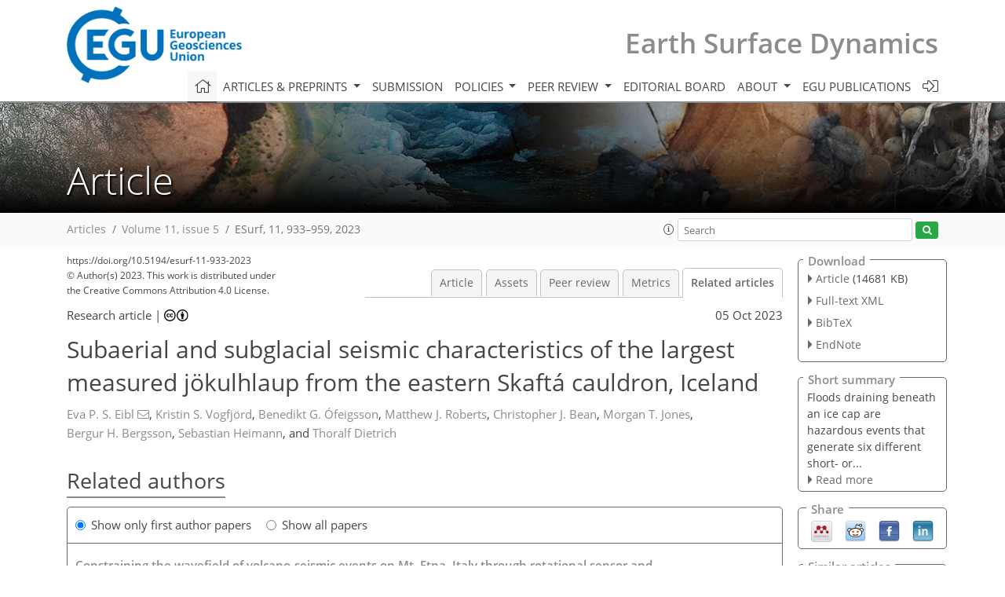

--- FILE ---
content_type: text/html
request_url: https://esurf.copernicus.org/articles/11/933/2023/esurf-11-933-2023-relations.html
body_size: 48880
content:
<!DOCTYPE html PUBLIC "-//W3C//DTD XHTML 1.0 Transitional//EN" "http://www.w3.org/TR/xhtml1/DTD/xhtml1-transitional.dtd">
<!--[if lt IE 7]>      <html xmlns="https://www.w3.org/1999/xhtml" xml:lang="en" lang="en" class="no-js lt-ie9 lt-ie8 lt-ie7 co-ui"> <![endif]-->
											<!--[if IE 7]>         <html  xmlns="https://www.w3.org/1999/xhtml" xml:lang="en" lang="en" class="no-js lt-ie9 lt-ie8 co-ui"> <![endif]-->
											<!--[if IE 8]>         <html xmlns="https://www.w3.org/1999/xhtml" xml:lang="en" lang="en" class="no-js lt-ie9 co-ui"> <![endif]-->
											<!--[if gt IE 8]><!--> <html xmlns="https://www.w3.org/1999/xhtml" xml:lang="en" lang="en" class="no-js co-ui"> <!--<![endif]--> 
											<!-- remove class no-js if js is available --><head>
                                                <!-- BEGIN_HEAD -->
                                                <meta http-equiv="Content-Type" content="text/html; charset=utf-8" />
                                                <meta charset="utf-8" />
                                                <meta name="viewport" content="width=device-width, initial-scale=1" />
                                                
                                                <meta name="theme-color" content="#000000" />
                                                <meta name="application-name" content="1" />
                                                <meta name="msapplication-TileColor" content="#FFFFFF" />
                                            <link rel="preconnect" crossorigin="" href="https://contentmanager.copernicus.org/" /><link rel="icon" size="16x16" href="https://www.earth-surface-dynamics.net/favicon_copernicus_16x16_.ico" type="image/x-icon" /><link rel="icon" size="24x24" href="https://www.earth-surface-dynamics.net/favicon_copernicus_24x24_.ico" type="image/x-icon" /><link rel="icon" size="32x32" href="https://www.earth-surface-dynamics.net/favicon_copernicus_32x32_.ico" type="image/x-icon" /><link rel="icon" size="48x48" href="https://www.earth-surface-dynamics.net/favicon_copernicus_48x48_.ico" type="image/x-icon" /><link rel="icon" size="64x64" href="https://www.earth-surface-dynamics.net/favicon_copernicus_64x64_.ico" type="image/x-icon" /><link rel="icon" size="228x228" href="https://www.earth-surface-dynamics.net/favicon_copernicus_228x228_.png" type="image/png-icon" /><link rel="icon" size="195x195" href="https://www.earth-surface-dynamics.net/favicon_copernicus_195x195_.png" type="image/png-icon" /><link rel="icon" size="196x196" href="https://www.earth-surface-dynamics.net/favicon_copernicus_196x196_.png" type="image/png-icon" /><link rel="icon" size="128x128" href="https://www.earth-surface-dynamics.net/favicon_copernicus_128x128_.png" type="image/png-icon" /><link rel="icon" size="96x96" href="https://www.earth-surface-dynamics.net/favicon_copernicus_96x96_.png" type="image/png-icon" /><link rel="apple-touch-icon-precomposed" size="180x180" href="https://www.earth-surface-dynamics.net/favicon_copernicus_180x180_.png" type="image/png-icon" /><link rel="apple-touch-icon-precomposed" size="120x120" href="https://www.earth-surface-dynamics.net/favicon_copernicus_120x120_.png" type="image/png-icon" /><link rel="apple-touch-icon-precomposed" size="152x152" href="https://www.earth-surface-dynamics.net/favicon_copernicus_152x152_.png" type="image/png-icon" /><link rel="apple-touch-icon-precomposed" size="76x76" href="https://www.earth-surface-dynamics.net/favicon_copernicus_76x76_.png" type="image/png-icon" /><link rel="apple-touch-icon-precomposed" size="57x57" href="https://www.earth-surface-dynamics.net/favicon_copernicus_57x57_.ico" type="image/png-icon" /><link rel="apple-touch-icon-precomposed" size="144x144" href="https://www.earth-surface-dynamics.net/favicon_copernicus_144x144_.png" type="image/png-icon" /><script type="text/javascript" src="https://cdn.copernicus.org/libraries/mustache/2.3.0/mustache.min.js"></script><script type="text/javascript" src="https://cdn.copernicus.org/libraries/jquery/1.11.1/jquery.min.js"></script><script type="text/javascript" src="https://cdn.copernicus.org/js/copernicus.min.js"></script><script type="text/javascript" src="https://cdn.copernicus.org/apps/htmlgenerator/js/htmlgenerator-v2.js"></script><script type="text/javascript" src="https://cdn.copernicus.org/libraries/photoswipe/4.1/photoswipe.min.js"></script><script type="text/javascript" src="https://cdn.copernicus.org/libraries/photoswipe/4.1/photoswipe-ui-default.min.js"></script><link rel="stylesheet" type="text/css" media="all" href="https://cdn.copernicus.org/libraries/dszparallexer/dzsparallaxer.css" /><script type="text/javascript" src="https://cdn.copernicus.org/libraries/dszparallexer/dzsparallaxer.js"></script><link rel="stylesheet" type="text/css" media="all" id="hasBootstrap" href="https://cdn.copernicus.org/libraries/bootstrap/current/css/bootstrap.min.css" /><link rel="stylesheet" type="text/css" media="all" href="https://cdn.copernicus.org/libraries/bootstrap/current/css/bootstrap-media.min.css" /><link rel="stylesheet" type="text/css" media="all" href="https://cdn.copernicus.org/libraries/bootstrap/current/css/bootstrap-grid.min.css" /><link rel="stylesheet" type="text/css" media="all" href="https://cdn.copernicus.org/libraries/bootstrap/current/css/bootstrap-reboot.min.css" /><script type="text/javascript" src="https://cdn.copernicus.org/libraries/bootstrap/current/js/popper.js"></script><script type="text/javascript" src="https://cdn.copernicus.org/libraries/bootstrap/current/js/bootstrap.min.js"></script><link rel="preconnect" crossorigin="" href="https://cdn.copernicus.org/" /><link rel="stylesheet" type="text/css" media="all" href="https://cdn.copernicus.org/libraries/unsemantic/unsemantic.min.css" /><link rel="stylesheet" type="text/css" media="all" href="https://cdn.copernicus.org/libraries/photoswipe/4.1/photoswipe.css" /><link rel="stylesheet" type="text/css" media="all" href="https://cdn.copernicus.org/libraries/photoswipe/4.1/dark-icon-skin/dark-icon-skin.css" /><link rel="stylesheet" type="text/css" media="all" href="https://cdn.copernicus.org/css/copernicus-min.css" /><link rel="stylesheet" type="text/css" media="all" href="https://cdn.copernicus.org/css/fontawesome.css" /><link rel="stylesheet" type="text/css" media="all" href="https://cdn.copernicus.org/fonts/FontAwesome/5.11.2_and_4.7.0/css/all.font.css" /><link rel="stylesheet" type="text/css" media="projection, handheld, screen, tty, tv, print" href="https://www.earth-surface-dynamics.net/co_cms_font_open_sans_v_15.css" /><link rel="stylesheet" type="text/css" media="projection, handheld, screen, tty, tv, print" href="https://www.earth-surface-dynamics.net/template_one_column_base_2023_202301261343_1676458272.css" /><link rel="stylesheet" type="text/css" media="print" href="https://www.earth-surface-dynamics.net/template_one_column_base_print_2023_1674737524.css" /><script src="https://www.earth-surface-dynamics.net/co_common.js" type="text/javascript">
</script><script src="https://www.earth-surface-dynamics.net/co_auth_check.js" type="text/javascript">
</script><script src="https://www.earth-surface-dynamics.net/onload_javascript_actions.js" type="text/javascript">
</script><script src="https://www.earth-surface-dynamics.net/template-one-column_2023_1674737530.js" type="text/javascript">
</script><!-- END_HEAD --><meta name="global_projectID" content="517" /><meta name="global_pageID" content="4512" /><meta name="global_pageIdentifier" content="home" /><meta name="global_moBaseURL" content="https://meetingorganizer.copernicus.org/" /><meta name="global_projectShortcut" content="ESurf" /><meta name="global_projectDomain" content="https://www.earth-surface-dynamics.net/" />
<title>ESURF - Relations - Subaerial and subglacial seismic characteristics  of the largest measured jökulhlaup from  the eastern Skaftá cauldron, Iceland</title>
<meta name="data-non-mobile-optimized-message" content="" /><script id="networker">
    window.isSafari = /^((?!chrome|android).)*safari/i.test(navigator.userAgent);

    /**
     *
     */
    function createToastsFunctionality() {
        const toastsWrapper = $('<div>')
                .attr('aria-live', 'polite')
                .attr('aria-atomic', 'true')
                .addClass('toasts-notifications-wrapper');
        $('body').append(toastsWrapper);
    }

    function isOS() {
        return [
                    'iPad Simulator',
                    'iPhone Simulator',
                    'iPod Simulator',
                    'iPad',
                    'iPhone',
                    'iPod'
                ].includes(navigator.platform)
                || (navigator.userAgent.includes("Mac") && "ontouchend" in document)
    }

    /**
     *
     * @param notificationContent
     */
    function addToast(notificationContent) {
        const toast = $('<div>').addClass('toast').attr('role', 'alert').attr('aria-live', 'assertive')
                .attr('aria-atomic', 'true').attr('data-autohide', 'false');
        const toastHeader = $('<div>').addClass('toast-header');
        const toastHeaderTitle = $('<strong>').addClass('mr-auto').html(notificationContent.title);
        const toastHeaderCloseButton = $('<button>').addClass('ml-2').addClass('mb-1').addClass('close').attr('type', 'button')
                .attr('data-dismiss', 'toast');
        const toastHeaderCloseIcon = $('<span>').attr('aria-hidden', 'true').html('&times;');

        let url = '';
        if (notificationContent.hasOwnProperty('url')) {
            url = notificationContent.url;
        } else {
            url = 'https://networker.copernicus.org/my-network';
        }
        const toastBody = $('<div>').addClass('toast-body').html('<a target="_blank" href="' + url + '">' + notificationContent.text + '</a>');
        $(toastHeaderCloseButton).append(toastHeaderCloseIcon);
        $(toastHeader).append(toastHeaderTitle);
        $(toastHeader).append(toastHeaderCloseButton);
        $(toast).append(toastHeader);
        $(toast).append(toastBody);

        $('.toasts-notifications-wrapper').append(toast);

        $('.toast').toast('show');
    }

    function coNetworker_sendUsersLocation(location, userHash, publicLabel, projectID, application) {

        if (templateHasBootstrap()) {
            createToastsFunctionality();
        }

        userHash = userHash || 'null';
        location = location || 'c_content_manager::getProjectTemplateMobileOpt';
        publicLabel = publicLabel || '';

        if (publicLabel === ''){
            publicLabel = location;
        }

        if (userHash !== null && userHash.length > 5) {
            try {
                if(typeof window.ws === 'undefined' || window.ws === null || !window.ws) {
                    window.ws = new WebSocket('wss://websockets.copernicus.org:8080');
                } else {
                    window.ws.close(1000);
                    window.ws = new WebSocket('wss://websockets.copernicus.org:8080');
                }
                const data = {
                    'type': 'status',
                    'action': 'start',
                    'data': {
                        'userIdentifier': userHash,
                        'projectID': projectID,
                        'coApp': application,
                        'location': location,
                        'publicLabel': publicLabel
                    }
                };
                if (window.ws === 1) {
                    window.ws.send(JSON.stringify(data));
                } else {
                    window.ws.onopen = function (msg) {
                        window.ws.send(JSON.stringify(data));
                        dispatchEvent(new CustomEvent('loadCommonNetworker'));
                    };

                    window.ws.onmessage = function (event) {
                        try {
                            const data = JSON.parse(event.data);

                            switch (data.type) {
                                case 'notification':
                                    const pushNotificationData = data.data;
                                    if (pushNotificationData.hasOwnProperty('user') && pushNotificationData.user.length > 5 && pushNotificationData.user === userHash) {
                                        window.showPushNotification(pushNotificationData);
                                    }
                                    break;
                            }
                        } catch (e) {
                            console.log(e);
                        }
                    }
                }
            } catch (e) {
                console.error(e);
            }

        }
    }

    window.showPushNotification = function (notificationContent) {
        showMessage(notificationContent);

        function showMessage(notificationContent){
            if (templateHasBootstrap()) {
                showBootstrapModal(notificationContent);
            }
        }

        function showBootstrapModal(notificationContent) {
            const randomId = getRandomInt(100,999);
            let modal = $('<div>').addClass('modal').attr('id', 'modal-notification' + randomId);
            let modalDialog = $('<div>').addClass('modal-dialog');
            let modalContent = $('<div>').addClass('modal-content');
            let modalBody = $('<div>').addClass('modal-body');
            let message = $('<div>').addClass('modal-push-message').html('<h3 class="mb-3">' + notificationContent.title + '</h3><p>' + notificationContent.text + '</p>');
            let buttonsWrapper = $('<div>').addClass('row');
            let buttonsWrapperCol = $('<div>').addClass('col-12').addClass('text-right');
            let buttonCancel = $('<button>').addClass('btn').addClass('btn-danger').addClass('mr-2').html('Cancel')
            let buttonSuccess = $('<button>').addClass('btn').addClass('btn-success').html('OK')

            $(buttonsWrapper).append(buttonsWrapperCol);
            $(buttonsWrapperCol).append(buttonCancel);
            $(buttonsWrapperCol).append(buttonSuccess);
            $(modalBody).append(message).append(buttonsWrapper);
            $(modalContent).append(modalBody);
            $(modalDialog).append(modalContent);
            $(modal).append(modalDialog);

            $(buttonCancel).on('click', (event) => {
                event.preventDefault();
                event.stopPropagation();
                event.stopImmediatePropagation();
                $(modal).modal('hide');
            });

            $(buttonSuccess).on('click', (event) => {
                event.preventDefault();
                event.stopPropagation();
                event.stopImmediatePropagation();
                $(modal).modal('hide');
                handleOnclickNotification(notificationContent);
            });
            $(modal).modal('show');

            setTimeout(() => {
                dispatchEvent(new CustomEvent('modalLoaded', {'detail': 'modal-notification' + randomId}));
            }, 1000);
        }

        window.addEventListener('modalLoaded', function (event) {
            setTimeout(() => {
                $('#' + event.detail).modal('hide');
            }, 9000);
        });

        function handleOnclickNotification(notificationContent) {
            if (notificationContent.hasOwnProperty('withConnect') && notificationContent.withConnect.length > 0) {
                acceptContactRequest(notificationContent);
            }

            if (notificationContent.hasOwnProperty('url')) {
                if (window.isSafari && isOS()) {
                    window.location.href = notificationContent.url;
                } else {
                    window.open(notificationContent.url, '_blank').focus();
                }
            } else {
                if (window.isSafari && isOS()) {
                    window.open('https://networker.copernicus.org/my-network', '_blank');
                } else {
                    window.open('https://networker.copernicus.org/my-network', '_blank').focus();
                }
            }
        }

        /**
         *
         * @param notificationContent
         */
        function acceptContactRequest(notificationContent) {
            const formData = new FormData();
            formData.append('r', notificationContent.userFrom);
            formData.append('a', 'a');

            $.ajax({
                url: 'https://networker.copernicus.org/handle-request-job',
                type: 'POST',
                data: formData,
                processData: false,
                contentType: false,
                xhrFields: {
                    withCredentials: true
                },
                beforeSend: function () {
                    $('.splash').fadeIn();
                    $('.lightbox').fadeIn();
                }
            })
                    .done(function (dataResponse) {
                        const data = JSON.parse(dataResponse);
                        let text = 'Please consider joining the text chat now.';
                        window.sendPushNotification({
                            title: window.userDataCommonNetworker.name + ' aims to chat with you.',
                            text: text,
                            user: data.message.userIdentifier,
                            url: notificationContent.url
                        });
                        $('.splash').fadeOut();
                        $('.lightbox').fadeOut();
                    })
                    .fail(function (error) {
                        $('.splash').fadeOut();
                        $('.lightbox').fadeOut();
                    });
        }
    }


    function templateHasBootstrap() {
        const bootstrap = document.getElementById('hasBootstrap');
        return bootstrap !== null && typeof bootstrap !== 'undefined';
    }

        coNetworker_sendUsersLocation();
    dispatchEvent(new CustomEvent('loadCommonNetworker'));

    function getRandomInt(min, max) {
        min = Math.ceil(min);
        max = Math.floor(max);
        return Math.floor(Math.random() * (max - min + 1)) + min;
    }
</script>

		<link rel="stylesheet" type="text/css" href="https://cdn.copernicus.org/libraries/photoswipe/4.1/dark-icon-skin/dark-icon-skin.css">
    <base href="/">

<link rel="stylesheet" type="text/css" href="https://cdn.copernicus.org/libraries/unsemantic/unsemantic.min.css">
<link rel="stylesheet" type="text/css" href="https://cdn.copernicus.org/libraries/jquery/1.11.1/ui/jquery-ui.min.css">
<link rel="stylesheet" type="text/css" href="https://cdn.copernicus.org/libraries/jquery/1.11.1/ui/jquery-ui-slider-pips.css">
<link rel="stylesheet" type="text/css" href="https://cdn.copernicus.org/libraries/photoswipe/4.1/photoswipe.css">
<link rel="stylesheet" type="text/css" href="https://cdn.copernicus.org/apps/htmlgenerator/css/htmlgenerator.css?v=1">
<meta name="citation_fulltext_world_readable" content="">
<meta name="citation_publisher" content="Copernicus GmbH"/>
<meta name="citation_title" content="Subaerial and subglacial seismic characteristics  of the largest measured jökulhlaup from  the eastern Skaftá cauldron, Iceland"/>
<meta name="citation_abstract" content="&lt;p&gt;&lt;strong class=&quot;journal-contentHeaderColor&quot;&gt;Abstract.&lt;/strong&gt; Subglacial floods cause seismic tremors that can be located and tracked in space and time using a seismic array. Here, we shed light on the generating mechanisms of the seismic signals observed during the largest measured flood from the eastern Skaftá cauldron in the Vatnajökull ice cap, Iceland. We track the propagation of the flood in 2015 using two seismic arrays and a local seismic network in combination with GPS, hydrological, and geochemical data. We find that as the water drained from the subglacial lake beneath the cauldron, families of icequakes were generated in the area around the cauldron, while the glacier surface gradually subsided by more than 100 m. We detected a several-hours-long, non-harmonic tremor and high-frequency transient events migrating downglacier, following the subglacial flood front. We suggest that this tremor is composed of repeating, closely spaced icequakes that were generated as the glacier was being lifted, cracked, and deformed, thus enabling the subglacial water flow. When the lake had largely drained, the pressure within the underlying hydrothermal system dropped. At this time, we recorded minute-long tremor bursts emanating from the cauldron area, followed by an hour-long harmonic tremor each. We interpret these as being caused by hydrothermal explosions in the geothermal system within the cauldron and as being vigorous boiling in the crustal rocks, respectively, which is an interpretation corroborated by floodwater geochemical signals. Finally, the flood also led to detectable tremor due to more energetic flow in the rapids near Sveinstindur in the Skaftá river. We conclude that the flood generated five different seismic signal types that can be associated with five different geophysical processes, including the wide spectrum from brittle failure and explosions to boiling and turbulent flow.&lt;/p&gt;"/>
    <meta name="citation_publication_date" content="2023/10/05"/>
    <meta name="citation_online_date" content="2023/10/05"/>
<meta name="citation_journal_title" content="Earth Surface Dynamics"/>
    <meta name="citation_volume" content="11"/>
    <meta name="citation_issue" content="5"/>
    <meta name="citation_issn" content="2196-6311"/>
<meta name="citation_doi" content="10.5194/esurf-11-933-2023"/>
<meta name="citation_firstpage" content="933"/>
<meta name="citation_lastpage" content="959"/>
    <meta name="citation_author" content="Eibl, Eva P. S."/>
        <meta name="citation_author_institution" content="Institute of Geosciences, University of Potsdam, Karl-Liebknecht-Str. 24–25, 14476 Potsdam, Germany"/>
        <meta name="citation_author_institution" content="Invited contribution by Eva P. S. Eibl, recipient of the EGU Seismology Division Outstanding Early Career Scientists Award 2021."/>
        <meta name="citation_author_orcid" content="0000-0002-0667-0035">
        <meta name="citation_author_email" content="eva.eibl@uni-potsdam.de">
    <meta name="citation_author" content="Vogfjörd, Kristin S."/>
        <meta name="citation_author_institution" content="Icelandic Meteorological Office, Bústaðavegi 7–9, 108 Reykjavik, Iceland"/>
        <meta name="citation_author_orcid" content="0000-0003-2658-1838">
    <meta name="citation_author" content="Ófeigsson, Benedikt G."/>
        <meta name="citation_author_institution" content="Icelandic Meteorological Office, Bústaðavegi 7–9, 108 Reykjavik, Iceland"/>
    <meta name="citation_author" content="Roberts, Matthew J."/>
        <meta name="citation_author_institution" content="Icelandic Meteorological Office, Bústaðavegi 7–9, 108 Reykjavik, Iceland"/>
    <meta name="citation_author" content="Bean, Christopher J."/>
        <meta name="citation_author_institution" content="Geophysics Section, School of Cosmic Physics, Dublin Institute for Advanced Studies, 5 Merrion Square, Dublin 2, Ireland"/>
        <meta name="citation_author_orcid" content="0000-0003-3285-2446">
    <meta name="citation_author" content="Jones, Morgan T."/>
        <meta name="citation_author_institution" content="Centre for Planetary Habitability (PHAB), Department of Geosciences, University of Oslo, P.O. Box 1028, Blindern 0315, Oslo, Norway"/>
        <meta name="citation_author_orcid" content="0000-0003-3047-0751">
    <meta name="citation_author" content="Bergsson, Bergur H."/>
        <meta name="citation_author_institution" content="Icelandic Meteorological Office, Bústaðavegi 7–9, 108 Reykjavik, Iceland"/>
    <meta name="citation_author" content="Heimann, Sebastian"/>
        <meta name="citation_author_institution" content="Institute of Geosciences, University of Potsdam, Karl-Liebknecht-Str. 24–25, 14476 Potsdam, Germany"/>
        <meta name="citation_author_orcid" content="0000-0003-0096-7193">
    <meta name="citation_author" content="Dietrich, Thoralf"/>
        <meta name="citation_author_institution" content="Institute of Geosciences, University of Potsdam, Karl-Liebknecht-Str. 24–25, 14476 Potsdam, Germany"/>
        <meta name="citation_author_orcid" content="0009-0002-0489-8973">

    <meta name="citation_reference" content="Allen, R.: Automatic phase pickers: Their present use and future prospects,
B. Seismol. Soc. Am., 72, S225–S242, https://doi.org/10.1785/BSSA07206B0225, 1982. a">
    <meta name="citation_reference" content="Ankerst, M., Breunig, M. M., Kriegel, H.-P., and Sander, J.: OPTICS: Ordering
points to identify the clustering structure, Sigmod. Rec., 28, 49–60,
https://doi.org/10.1145/304181.304187, 1999. a">
    <meta name="citation_reference" content="Ármannsson, H.: The fluid geochemistry of Icelandic high temperature
geothermal areas, Appl. Geochem., 66, 14–64,
https://doi.org/10.1016/j.apgeochem.2015.10.008, 2016. a">
    <meta name="citation_reference" content="Arnórsson, S. and Andrésdóttir, A.: Processes controlling
the distribution of boron and chlorine in natural waters in Iceland,
Geochim. Cosmochim. Ac., 59, 4125–4146,
https://doi.org/10.1016/0016-7037(95)00278-8, 1995. a">
    <meta name="citation_reference" content="Bartholomaus, T. C., Amundson, J. M., Walter, J. I., O'Neel, S., West, M. E.,
and Larsen, C. F.: Subglacial discharge at tidewater glaciers revealed by
seismic tremor, Geophys. Res. Lett., 42, 6391–6398,
https://doi.org/10.1002/2015GL064590, 2015. a, b, c, d, e, f, g, h">
    <meta name="citation_reference" content="Bean, C. J. and Vogfjörd, K. S.: Seismic array data for monitoring and
tracking tremor sources during subglacial floods and volcanic eruptions at
Vatnajökull (Vatna Glacier), Iceland, GFZ Data Services,
https://doi.org/10.14470/0Y7568667884, 2020. a, b">
    <meta name="citation_reference" content="Behm, M., Walter, J. I., Binder, D., Cheng, F., Citterio, M., Kulessa, B.,
Langley, K., Limpach, P., Mertl, S., Schöner, W., Tamstorf, M., and
Weyss, G.: Seismic characterization of a rapidly-rising jökulhlaup
cycle at the A.P. Olsen Ice Cap, NE-Greenland, J. Glaciol., 66,
329–347, https://doi.org/10.1017/jog.2020.9, 2020. a, b, c, d, e, f">
    <meta name="citation_reference" content="Benediktsdóttir, Á., Gudmundsson, Ó., Li, K. L., and
Brandsdóttir, B.: Volcanic tremor of the 2010 Eyjafjallajökull
eruption, Geophys. J. Int., 228, 1015–1037,
https://doi.org/10.1093/gji/ggab378, 2021. a">
    <meta name="citation_reference" content="Beyreuther, M., Barsch, R., Krischer, L., Megies, T., Behr, Y., and Wassermann,
J.: ObsPy: A Python Toolbox for Seismology,
Seismol. Res. Lett.,
81, 530–533, https://doi.org/10.1785/gssrl.81.3.530, 2010. a">
    <meta name="citation_reference" content="Björnsson, H.: Marginal and supraglacial lakes in Iceland,
Jökull, 26, 40–51, 1976. a">
    <meta name="citation_reference" content="Björnsson, H.: The cause of jökulhlaups in the Skaftá River,
Vatnajökull, Jökull, 27, 71–78, 1977. a, b, c, d">
    <meta name="citation_reference" content="Björnsson, H.: Surface and bedrock topography of ice caps in Iceland,
mapped by radio echo-sounding, Ann. Glaciol., 8, 11–18, 1986. a, b">
    <meta name="citation_reference" content="Björnsson, H.: Hydrology of Ice Caps in Volcanic Regions,
Vísindafélag Íslendinga, 45, 139 pp., 21 maps, https://cir.nii.ac.jp/crid/1130000796093865216 (last access: 18 September 2023), 1988. a, b, c">
    <meta name="citation_reference" content="Björnsson, H.: Jökulhlaups in Iceland: prediction, characteristics and simulation, Ann. Glaciol., 16, 95–106,
https://doi.org/10.3189/1992AoG16-1-95-10, 1992. a">
    <meta name="citation_reference" content="Björnsson, H.: Subglacial lakes and jökulhlaups in Iceland,
Global Planet. Change, 35, 255–271,
https://doi.org/10.1016/S0921-8181(02)00130-3, 2003. a, b, c, d, e, f">
    <meta name="citation_reference" content="Björnsson, H.: Understanding jökulhlaups: from tale to theory,
J. Glaciol., 56, 1002–1010, https://doi.org/10.3189/002214311796406086,
2010. a, b">
    <meta name="citation_reference" content="Böðvarsson, R. and Lund, B.: The SIL seismological data acquisition
system – As operated in Iceland and in Sweden –, in: Methods and Applications
of Signal Processing in Seismic Network Operations, 660, 131–148,
Springer Berlin Heidelberg, Berlin, Heidelberg, https://doi.org/10.1007/BFb0117700,
2003. a">
    <meta name="citation_reference" content="Böðvarsson, R., Rögnvaldsson, S. T., Jakobsdóttir, S. S.,
Slunga, R., and Stefánsson, R.: The SIL Data Acquisition and
Monitoring System, Seismol. Res. Lett., 67, 35–46,
https://doi.org/10.1785/gssrl.67.5.35, 1996. a">
    <meta name="citation_reference" content="Böðvarsson, R., Rögnvaldsson, S. T., Slunga, R., and Kjartansson,
E.: The SIL data acquisition system-at present and beyond year 2000,
Phys. Earth Planet. In., 113, 89–101,
https://doi.org/10.1016/S0031-9201(99)00032-1, 1999. a">
    <meta name="citation_reference" content="Burtin, A., Bollinger, L., Vergne, J., Cattin, R., and Nábělek,
J. L.: Spectral analysis of seismic noise induced by rivers: A new tool to
monitor spatiotemporal changes in stream hydrodynamics,
J. Geophys. Res.-Sol. Ea., 113, 1–14, https://doi.org/10.1029/2007JB005034,
2008. a">
    <meta name="citation_reference" content="Burtin, A., Cattin, R., Bollinger, L., Vergne, J., Steer, P., Robert, A.,
Findling, N., and Tiberi, C.: Towards the hydrologic and bed load monitoring
from high-frequency seismic noise in a braided river: The “torrent de St
Pierre”, French Alps, J. Hydrol., 408, 43–53,
https://doi.org/10.1016/j.jhydrol.2011.07.014, 2011. a">
    <meta name="citation_reference" content="Capon, J.: High-resolution frequency-wavenumber spectrum analysis,
Adaptive Antennas for Wireless Communications, 57, 146–156,
https://doi.org/10.1109/9780470544075.ch2, 2009. a">
    <meta name="citation_reference" content="Chapp, E., Bohnenstiehl, D. R., and Tolstoy, M.: Sound-channel observations of ice-generated tremor in the Indian Ocean, Geochem. Geophy. Geosy., 6, Q06003, https://doi.org/10.1029/2004GC000889, 2005. a">
    <meta name="citation_reference" content="Cook, K. L., Andermann, C., Gimbert, F., Adhikari, B. R., and Hovius, N.:
Glacial lake outburst floods as drivers of fluvial erosion in the Himalaya,
Science, 362, 53–57, 2018. a, b, c">
    <meta name="citation_reference" content="Driedger, C. L. and Fountain, A. G.: Glacier outburst floods at Mount Rainier,
Washington State, USA, Ann. Glaciol., 13, 51–55, 1989. a">
    <meta name="citation_reference" content="Eibl, E. P., Bean, C. J., Vogfjörd, K. S., Ying, Y., Lokmer, I.,
Möllhoff, M., O'Brien, G. S., and Pálsson, F.: Tremor-rich
shallow dyke formation followed by silent magma flow at Bárdarbunga in
Iceland, Nat. Geosci., 10, 299–304, https://doi.org/10.1038/ngeo2906,
2017a. a, b">
    <meta name="citation_reference" content="Eibl, E. P., Bean, C. J., Einarsson, B., Pàlsson, F., and Vogfjörd, K. S.: Seismic ground vibrations give advanced early-warning of subglacial floods, Nat. Commun., 11, 2504, https://doi.org/10.1038/s41467-020-15744-5, 2020. a, b, c, d, e, f, g, h, i, j, k, l, m, n">
    <meta name="citation_reference" content="Eibl, E. P. S., Bean, C. J., Jónsdóttir, I., Höskuldsson, A.,
Thordarson, T., Coppola, D., Witt, T., and Walter, T. R.: Multiple
coincident eruptive seismic tremor sources during the 2014-2015 eruption at
Holuhraun, Iceland, J. Geophys. Res.-Sol. Ea., 122,
2972–2987, https://doi.org/10.1002/2016JB013892, 2017b. a, b">
    <meta name="citation_reference" content="Eibl, E. P. S., Vogfjörd, K., Dietrich, T., Heimann, S., and Bean, C. J.: Event catalogs of seismic events accompanying the 30 September to 5 October 2015 Skaftá flood, https://doi.org/10.5880/fidgeo.2023.023, 2023. a">
    <meta name="citation_reference" content="Einarsson, B.: Jökulhlaups in Skaftá: A study of a
jökulhlaup from the Western Skaftá cauldron in the
Vatnajökull ice cap, Iceland, PhD thesis, https://en.vedur.is/media/vedurstofan/utgafa/skyrslur/2009/VI_2009_006_tt.pdf (last access: 18 September 2023), 2009. a, b">
    <meta name="citation_reference" content="Einarsson, B., Magnússon, E., Roberts, M. J., Pálsson, F.,
Thorsteinsson, T., and Jóhannesson, T.: A spectrum of jökulhlaup
dynamics revealed by GPS measurements of glacier surface motion,
Ann. Glaciol., 57, 47–61, https://doi.org/10.1017/aog.2016.8, 2016. a, b, c, d, e">
    <meta name="citation_reference" content="Einarsson, B., Jóhannesson, T., Thorsteinsson, T., Gaidos, E., and
Zwinger, T.: Subglacial flood path development during a rapidly rising
jökulhlaup from the western Skaftá cauldron, Vatnajökull,
Iceland, J. Glaciol., 63, 670–682, https://doi.org/10.1017/jog.2017.33,
2017. a, b, c, d">
    <meta name="citation_reference" content="Fahnestock, M., Abdalati, W., Joughin, I., Brozena, J., and Gogineni, P.: High
Geothermal Heat Flow, Basal Melt, and the Origin of Rapid Ice Flow in Central
Greenland, Science, 294, 2338–2342, https://doi.org/10.1126/science.1065370, 2001. a">
    <meta name="citation_reference" content="Galeczka, I., Eiriksdottir, E. S., Hardardottir, J., Oelkers, E. H.,
Torssander, P., and Gislason, S. R.: The effect of the 2002 glacial flood on
dissolved and suspended chemical fluxes in the Skaftá river, Iceland,
J. Volcanol. Geoth. Res., 301, 253–276,
https://doi.org/10.1016/j.jvolgeores.2015.05.008, 2015. a">
    <meta name="citation_reference" content="Gimbert, F., Tsai, V. C., and Lamb, M. P.: A physical model for seismic noise
generation by turbulent flow in rivers,
J. Geophys. Res.-Earth, 119, 2209–2238, https://doi.org/10.1002/2014JF003201, 2014. a">
    <meta name="citation_reference" content="Gimbert, F., Tsai, V. C., Amundson, J. M., Bartholomaus, T. C., and Walter,
J. I.: Subseasonal changes observed in subglacial channel pressure, size,
and sediment transport, Geophys. Res. Lett., 43, 3786–3794,
https://doi.org/10.1002/2016GL068337, 2016. a, b, c, d, e, f">
    <meta name="citation_reference" content="Grinsted, A., Hvidberg, C. S., Campos, N., and Dahl-Jensen, D.: Periodic
outburst floods from an ice-dammed lake in East Greenland, Sci. Rep., 7, 9966, https://doi.org/10.1038/s41598-017-07960-9, 2017. a">
    <meta name="citation_reference" content="Gudmundsson, M. T. and Björnsson, H.: Eruptions in
Grímsvötn, Vatnajökull, Iceland, 1934–1991, Jökull,
41, 21–45, 1991. a">
    <meta name="citation_reference" content="Gudmundsson, M. T., Sigmundsson, F., and Björnsson, H.: Ice–volcano
interaction of the 1996 Gjalp subglacial eruption, Vatnajökull,
Iceland, Nature, 389, 954–957, https://doi.org/10.1038/40122, 1997. a">
    <meta name="citation_reference" content="Gudmundsson, M. T., Jónsdóttir, K., Hooper, A., Holohan, E. P.,
Halldórsson, S. A., Ófeigsson, B. G., Cesca, S., Vogfjörd,
K. S., Sigmundsson, F., Högnadóttir, T., Einarsson, P.,
Sigmarsson, O., Jarosch, A. H., Jónasson, K., Magnússon, E.,
Hreinsdóttir, S., Bagnardi, M., Parks, M. M.,
Hjörleifsdóttir, V., Pálsson, F., Walter, T. R.,
Schöpfer, M. P. J., Heimann, S., Reynolds, H. I., Dumont, S., Bali, E.,
Gudfinnsson, G. H., Dahm, T., Roberts, M. J., Hensch, M., Belart, J. M. C.,
Spaans, K., Jakobsson, S., Gudmundsson, G. B., Fridriksdóttir, H. M.,
Drouin, V., Dürig, T., Adalgeirsdóttir, G., Riishuus, M. S.,
Pedersen, G. B. M., Van Boeckel, T., Oddsson, B., Pfeffer, M. A., Barsotti,
S., Bergsson, B., Donovan, A., Burton, M. R., and Aiuppa, A.: Gradual
caldera collapse at Bárdarbunga volcano, Iceland, regulated by lateral
magma outflow, Science, 353, 262, https://doi.org/10.1126/science.aaf8988, 2016. a">
    <meta name="citation_reference" content="Heeszel, D. S., Walter, F., and Kilb, D. L.: Humming glaciers, Geology, 42,
1099–1102, https://doi.org/10.1130/G35994.1, 2014. a">
    <meta name="citation_reference" content="Heimann, S., Kriegerowski, M., Isken, M., Cesca, S., Daout, S., Grigoli, F.,
Juretzek, C., Megies, T., Nooshiri, N., Steinberg, A., Sudhaus, H.,
Vasyura-Bathke, H., Willey, T., and Dahm, T.: Pyrocko – An open-source
seismology toolbox and library. V. 0.3, Tech. rep., GFZ,
https://doi.org/10.5880/GFZ.2.1.2017.001, 2017. a">
    <meta name="citation_reference" content="Herring, T. A., King, R. W., Mcclusky, S. C., and Sciences, P.: Introduction
to GAMIT/GLOBK, Tech. Rep. June 2015, Mass. Instit. Tech.,
http://www-gpsg.mit.edu/~simon/gtgk (last access: December 2017), 2015. a">
    <meta name="citation_reference" content="Hsu, L., Finnegan, N. J., and Brodsky, E. E.: A seismic signature of river
bedload transport during storm events, Geophys. Res. Lett., 38,
1–6, https://doi.org/10.1029/2011GL047759, 2011. a">
    <meta name="citation_reference" content="Jóhannesson, T.: Propagation of a subglacial flood wave during the
initiation of a jökulhlaup, Hydrolog. Sci. J., 47,
417–434, https://doi.org/10.1080/02626660209492944, 2002. a, b">
    <meta name="citation_reference" content="Jóhannesson, T., Thorsteinsson, T., Stefánsson, A., Gaidos, E. J.,
and Einarsson, B.: Circulation and thermodynamics in a subglacial geothermal
lake under the Western Skaftá cauldron of the Vatnajökull ice
cap, Iceland, Geophys. Res. Lett., 34, 1–6,
https://doi.org/10.1029/2007GL030686, 2007. a, b, c">
    <meta name="citation_reference" content="Jones, M. T., Galeczka, I. M., Gkritzalis-Papadopoulos, A., Palmer, M. R.,
Mowlem, M. C., Vogfjörð, K., Jónsson, T., and Gislason, S. R.:
Monitoring of jökulhlaups and element fluxes in proglacial Icelandic
rivers using osmotic samplers, J. Volcanol. Geoth. Res., 291, 112–124, https://doi.org/10.1016/j.jvolgeores.2014.12.018, 2015. a, b">
    <meta name="citation_reference" content="Kennett, B. L. N.: Stacking three-component seismograms, Geophys. J. Int.,
141, 263–269, 2000. a">
    <meta name="citation_reference" content="Krueger, F. and Weber, M.: The effect of low-velocity sediments on the
mislocation vectors of the GRF array, Geophys. J. Int.,
108, 387–393, https://doi.org/10.1111/j.1365-246X.1992.tb00866.x, 1992. a">
    <meta name="citation_reference" content="Leet, R. C.: Saturated and subcooled hydrothermal boiling in groundwater flow
channels as a source of harmonic tremor, J. Geophys. Res.,
93, 4835, https://doi.org/10.1029/JB093iB05p04835, 1988. a">
    <meta name="citation_reference" content="Lindner, F., Walter, F., Laske, G., and Gimbert, F.: Glaciohydraulic seismic tremors on an Alpine glacier, The Cryosphere, 14, 287–308, https://doi.org/10.5194/tc-14-287-2020, 2020. a, b, c, d, e, f, g, h, i, j, k, l, m">
    <meta name="citation_reference" content="Lipovsky, B. P. and Dunham, E. M.: Tremor during ice-stream stick slip, The Cryosphere, 10, 385–399, https://doi.org/10.5194/tc-10-385-2016, 2016. a, b">
    <meta name="citation_reference" content="Livingstone, S. J., Sole, A. J., Storrar, R. D., Harrison, D., Ross, N., and Bowling, J.: Brief communication: Subglacial lake drainage beneath Isunguata Sermia, West Greenland: geomorphic and ice dynamic effects, The Cryosphere, 13, 2789–2796, https://doi.org/10.5194/tc-13-2789-2019, 2019. a">
    <meta name="citation_reference" content="Loose, B., Naveira Garabato, A. C., Schlosser, P., Jenkins, W. J., Vaughan,
D., and Heywood, K. J.: Evidence of an active volcanic heat source beneath
the Pine Island Glacier, Nat. Commun., 9, 1–9,
https://doi.org/10.1038/s41467-018-04421-3, 2018. a">
    <meta name="citation_reference" content="MacAyeal, D. R., Okal, E. A., Aster, R. C., and Bassis, J. N.: Seismic and
hydroacoustic tremor generated by colliding Icebergs, J. Geophys. Res.-Earth, 113, 1–10, https://doi.org/10.1029/2008JF001005, 2008. a, b, c">
    <meta name="citation_reference" content="Magnússon, E., Rott, H., Björnsson, H., and Pálsson, F.: The
impact of jökulhlaups on basal sliding observed by SAR interferometry
on Vatnajökull, Iceland, J. Glaciol., 53, 232–240,
https://doi.org/10.3189/172756507782202810, 2007. a, b, c, d, e">
    <meta name="citation_reference" content="Magnússon, E., Gudmundsson, M. T., Roberts, M. J., Sigurdsson, G.,
Höskuldsson, F., and Oddsson, B.: Ice-volcano interactions during the
2010 Eyjafjallajkull eruption, as revealed by airborne imaging radar,
J. Geophys. Res.-Sol. Ea., 117, 1–17,
https://doi.org/10.1029/2012JB009250, 2012. a">
    <meta name="citation_reference" content="Magnússon, E., Pálsson, F., Gudmundsson, M. T., Högnadóttir, T., Rossi, C., Thorsteinsson, T., Ófeigsson, B. G., Sturkell, E., and Jóhannesson, T.: Development of a subglacial lake monitored with radio-echo sounding: case study from the eastern Skaftá cauldron in the Vatnajökull ice cap, Iceland, The Cryosphere, 15, 3731–3749, https://doi.org/10.5194/tc-15-3731-2021, 2021. a">
    <meta name="citation_reference" content="Megies, T., Beyreuther, M., Barsch, R., Krischer, L., and Wassermann, J.:
ObsPy – what can it do for data centers and observatories?,
Ann. Geophys., 54, 47–58, https://doi.org/10.4401/ag-4838, 2011. a">
    <meta name="citation_reference" content="Montanaro, C., Scheu, B., Gudmundsson, M. T., Vogfjörd, K., Reynolds,
H. I., Dürig, T., Strehlow, K., Rott, S., Reuschlé, T., and
Dingwell, D. B.: Multidisciplinary constraints of hydrothermal explosions
based on the 2013 Gengissig lake events, Kverkfjöll volcano, Iceland,
Earth Planet. Sci. Lett., 434, 308–319,
https://doi.org/10.1016/j.epsl.2015.11.043, 2016. a, b, c, d">
    <meta name="citation_reference" content="Müller, C., Schlindwein, V., Eckstaller, A., and Miller, H.: Geophysics:
Singing icebergs, Science, 310, 1299, https://doi.org/10.1126/science.1117145, 2005. a">
    <meta name="citation_reference" content="Old, G. H., Lawler, D. M., and Snorrason, Á.: Discharge and suspended
sediment dynamics during two jökulhlaups in the Skaftá river,
Iceland, Earth Surf. Proc. Land., 30, 1441–1460,
https://doi.org/10.1002/esp.1216, 2005. a">
    <meta name="citation_reference" content="Pálsson, F., Gunnarsson, A., Jónsson, Steinþórsson, S., and
Pálsson, H. S.: Vatnajökull: Mass balance, meltwater drainage
and surface velocity of the glacial year 2012–2013, Tech. rep., http://gogn.lv.is/files/2014/2014-138.pdf (last access: 18 September 2023), 2014. a">
    <meta name="citation_reference" content="Pedregosa, F., Varoquaux, G., Gramfort, A., Michel, V., Thirion, B., Grisel,
O., Blondel, M., Prettenhofer, P., Weiss, R., Dubourg, V., Vanderplas, J.,
Passos, A., Cournapeau, D., Brucher, M., Perrot, M., and Duchesnay, E.:
Scikit-learn: Machine Learning in Python,
J. Mach. Learn. Res., 12, 2825–2830, 2011. a">
    <meta name="citation_reference" content="Podolskiy, E. A. and Walter, F.: Cryoseismology, Rev. Geophys., 54,
708–758, https://doi.org/10.1002/2016RG000526, 2016. a, b">
    <meta name="citation_reference" content="Richardson, D.: Glacier outburst floods in the Pacific Northwest, Geological Survey Research, 1968. a">
    <meta name="citation_reference" content="Roberts, M. J.: Jökulhlaups: A reassessment of floodwater flow through
glaciers, Rev. Geophys., 43, 1–21, https://doi.org/10.1029/2003RG000147,
2005. a">
    <meta name="citation_reference" content="Roberts, M. J., Stefánsson, R., Björnsson, H., Russell, A. J.,
Tweed, F. S., Harris, T. D., Fay, H., Knudsen, Ó., and Guðmundsson,
G. B.: Recent jökulhlaups from Western Vatnajökull, Iceland:
Hydrologic insights from seismic tremor measurements and aerial
observations, in: EGS-AGU-EUG Joint Assembly, https://ui.adsabs.harvard.edu/abs/2003EAEJA....12174R/abstract (last access: 18 September 2023), 2003. a">
    <meta name="citation_reference" content="Roberts, M. J., Pálsson, F., Gudmundsson, M. T., Björnsson, H., and
Tweed, F. S.: Ice–water interactions during floods from Grænalón
glacier-dammed lake, Iceland, Ann. Glaciol., 40, 133–138,
https://doi.org/10.3189/172756405781813771, 2005. a">
    <meta name="citation_reference" content="Rögnvaldsson, S. and Slunga, R.: Routine Fault Plane Solutions for Local
Networks: a Test With Synthetic Data,
B. Seismol. Soc. Am., 83, 1232–1247, 1993. a">
    <meta name="citation_reference" content="Röösli, C., Walter, F., Husen, S., Andrews, L. C., Lüthi,
M. P., Catania, G. A., and Kissling, E.: Sustained seismic tremors and
icequakes detected in the ablation zone of the Greenland ice sheet, J. Glaciol., 60, 563–575, https://doi.org/10.3189/2014JoG13J210, 2014. a, b">
    <meta name="citation_reference" content="Röösli, C., Walter, F., Ampuero, J. P., and Kissling, E.: Seismic
moulin tremor, J. Geophys. Res.-Sol. Ea., 121,
5838–5858, https://doi.org/10.1002/2015JB012786, 2016. a">
    <meta name="citation_reference" content="Schmandt, B., Aster, R. C., Scherler, D., Tsai, V. C., and Karlstrom, K.:
Multiple fluvial processes detected by riverside seismic and infrasound
monitoring of a controlled flood in the Grand Canyon, Geophys. Res. Lett., 40, 4858–4863, https://doi.org/10.1002/grl.50953, 2013. a">
    <meta name="citation_reference" content="Schroeder, D. M., Blankenship, D. D., Young, D. A., and Quartini, E.: Evidence
for elevated and spatially variable geothermal flux beneath the West
Antarctic Ice Sheet, P. Natl. Acad. Sci. USA, 111, 9070–9072, https://doi.org/10.1073/pnas.1405184111,
2014. a">
    <meta name="citation_reference" content="Schweitzer, J.: Slowness corrections – One way to improve IDC products, Pure Appl. Geophys., 158, 375–396, https://doi.org/10.1007/PL00001165, 2001. a">
    <meta name="citation_reference" content="Sigmundsson, F., Hooper, A., Hreinsdóttir, S., Vogfjörd, K. S.,
Ófeigsson, B. G., Heimisson, E. R., Dumont, S., Parks, M., Spaans, K.,
Gudmundsson, G. B., Drouin, V., Árnadóttir, T.,
Jónsdóttir, K., Gudmundsson, M. T., Högnadóttir, T.,
Fridriksdóttir, H. M., Hensch, M., Einarsson, P., Magnússon, E.,
Samsonov, S., Brandsdóttir, B., White, R. S.,
Ágústsdóttir, T., Greenfield, T., Green, R. G.,
Hjartardóttir, Á. R., Pedersen, R., Bennett, R. A., Geirsson, H.,
la Femina, P. C., Björnsson, H., Pálsson, F., Sturkell, E., Bean,
C. J., Möllhoff, M., Braiden, A. K., and Eibl, E. P. S.: Segmented
lateral dyke growth in a rifting event at Bárðarbunga volcanic system,
Iceland, Nature, 517, 191–195, https://doi.org/10.1038/nature14111, 2014. a">
    <meta name="citation_reference" content="Stefansson, R., Bodvarsson, R., Slunga, R., Einarsson, P., Jakobsdottir, S.,
Bungum, H., Gregersen, S., Havskov, J., Hjelme, J., and Korhonen, H.:
Earthquake prediction research in the South Iceland Seismic Zone and the SIL
Project, B. Seismol. Soc. Am., 83, 696–716,
1993. a">
    <meta name="citation_reference" content="Sturkell, E., Einarsson, P., Roberts, M. J., Geirsson, H., Gudmundsson, M. T.,
Sigmundsson, F., Pinel, V., Gudmundsson, G. B., Ólafsson, H., and
Stefánsson, R.: Seismic and geodetic insights into magma accumulation
at Katla subglacial volcano, Iceland: 1999 to 2005, J. Geophys. Res.-Sol. Ea., 113, 1–17, https://doi.org/10.1029/2006JB004851, 2008. a">
    <meta name="citation_reference" content="Tómasson, H. and Vilmundardóttir, E. G.: Nokkrar athuganir við
Langasjó [Several observations at lake Langasjór], National
Energy Authority, report 10385, National Energy Authority, 1967.  a">
    <meta name="citation_reference" content="Vogfjörd, K. and Langston, C.: Characteristics of short-period wave
propagation in regions of Fennoscandia, with emphasis on Lg,
B. Seismol. Soc. Am., 86, 1873–1895, 1996. a">
    <meta name="citation_reference" content="Vore, M. E., Bartholomaus, T. C., Winberry, J. P., Walter, J. I., and Amundson,
J. M.: Seismic Tremor Reveals Spatial Organization and Temporal Changes of
Subglacial Water System, J. Geophys. Res.-Earth,
124, 1–20, https://doi.org/10.1029/2018jf004819, 2019. a, b">
    <meta name="citation_reference" content="Wagner, W., Cooper, J. R., Dittmann, A., Kijima, J., Kretzschmar, H.-J., Kruse,
A., Mares, R., Oguchi, K., Sato, H., Stöcker, I., Sifner, O., Takaishi,
Y., Tanishita, I., Trübenbach, J., and Willkommen, T.: The IAPWS
Industrial Formulation 1997 for the Thermodynamic Properties of Water and
Steam, Tech. Rep. 1, Erlangen, Germany, https://doi.org/10.1115/1.483186, 2000. a">
    <meta name="citation_reference" content="Waythomas, C. F., Pierson, T. C., Major, J. J., and Scott, W. E.: Voluminous
ice-rich and water-rich lahars generated during the 2009 eruption of Redoubt
Volcano, Alaska, J. Volcanol. Geoth. Res., 259,
389–413, https://doi.org/10.1016/j.jvolgeores.2012.05.012, 2013. a">
    <meta name="citation_reference" content="Werder, M. A. and Funk, M.: Dye tracing a jökulhlaup: II. Testing a
jökulhlaup model against flow speeds inferred from measurements,
J. Glaciol., 55, 899–908, https://doi.org/10.3189/002214309790152375, 2009. a">
    <meta name="citation_reference" content="Winberry, J. P., Anandakrishnan, S., and Alley, R. B.: Seismic observations of
transient subglacial water-flow beneath MacAyeal Ice Stream, West
Antarctica, Geophys. Res. Lett., 36, L11502,
https://doi.org/10.1029/2009GL037730, 2009. a, b, c">
    <meta name="citation_reference" content="Winberry, J. P., Anandakrishnan, S., Wiens, D. A., and Alley, R. B.:
Nucleation and seismic tremor associated with the glacial earthquakes of
Whillans Ice Stream, Antarctica, Geophys. Res. Lett., 40, 312–315,
https://doi.org/10.1002/grl.50130, 2013. a">
    <meta name="citation_reference" content="Ying, Y., Eibl, E. P. S., Bean, C. J., Vogfjörd, K., and Pálsson,
F.: Full Wavefield Numerical Simulations of Sub-glacial Seismic Tremor at
Vatnajökull Glacier, Iceland, in: EGU General Assembly Conference
Abstracts, vol. 17, https://ui.adsabs.harvard.edu/abs/2015EGUGA..1714488Y/abstract (last access: 18 September 2023), 2015. a">
    <meta name="citation_reference" content="Zóphóníasson, S.: Rennsli í Skaftárhlaupum
1955–2002, Tech. rep., Report SZ-2002/01, National Energy Authority, Reykjavík, 2002. a, b">
    <meta name="citation_reference" content="Þórarinsson, S. and Rist, S.: Skaftárhlaup í september 1955
[Jökulhlaup in Skaftá in September 1955], Jökull, 5,
37–40, 1955. a">
        <meta name="citation_funding_source"
              content="citation_funder=Seventh Framework Programme;citation_funder_id=100011102;citation_grant_number=308377">
        <meta name="citation_funding_source"
              content="citation_funder=Norges Forskningsråd;citation_funder_id=501100005416;citation_grant_number=223272">
        <meta name="citation_funding_source"
              content="citation_funder=Norges Forskningsråd;citation_funder_id=501100005416;citation_grant_number=263000">
    <meta name="citation_pdf_url" content="https://esurf.copernicus.org/articles/11/933/2023/esurf-11-933-2023.pdf"/>
<meta name="citation_xml_url" content="https://esurf.copernicus.org/articles/11/933/2023/esurf-11-933-2023.xml"/>
    <meta name="fulltext_pdf" content="https://esurf.copernicus.org/articles/11/933/2023/esurf-11-933-2023.pdf"/>
<meta name="citation_language" content="English"/>
<meta name="libraryUrl" content="https://esurf.copernicus.org/articles/"/>



        <meta property="og:image" content="https://esurf.copernicus.org/articles/11/933/2023/esurf-11-933-2023-avatar-web.png"/>
        <meta property="og:title" content="Subaerial and subglacial seismic characteristics  of the largest measured jökulhlaup from  the eastern Skaftá cauldron, Iceland">
        <meta property="og:description" content="Abstract. Subglacial floods cause seismic tremors that can be located and tracked in space and time using a seismic array. Here, we shed light on the generating mechanisms of the seismic signals observed during the largest measured flood from the eastern Skaftá cauldron in the Vatnajökull ice cap, Iceland. We track the propagation of the flood in 2015 using two seismic arrays and a local seismic network in combination with GPS, hydrological, and geochemical data. We find that as the water drained from the subglacial lake beneath the cauldron, families of icequakes were generated in the area around the cauldron, while the glacier surface gradually subsided by more than 100 m. We detected a several-hours-long, non-harmonic tremor and high-frequency transient events migrating downglacier, following the subglacial flood front. We suggest that this tremor is composed of repeating, closely spaced icequakes that were generated as the glacier was being lifted, cracked, and deformed, thus enabling the subglacial water flow. When the lake had largely drained, the pressure within the underlying hydrothermal system dropped. At this time, we recorded minute-long tremor bursts emanating from the cauldron area, followed by an hour-long harmonic tremor each. We interpret these as being caused by hydrothermal explosions in the geothermal system within the cauldron and as being vigorous boiling in the crustal rocks, respectively, which is an interpretation corroborated by floodwater geochemical signals. Finally, the flood also led to detectable tremor due to more energetic flow in the rapids near Sveinstindur in the Skaftá river. We conclude that the flood generated five different seismic signal types that can be associated with five different geophysical processes, including the wide spectrum from brittle failure and explosions to boiling and turbulent flow.">
        <meta property="og:url" content="https://esurf.copernicus.org/articles/11/933/2023/">

        <meta property="twitter:image" content="https://esurf.copernicus.org/articles/11/933/2023/esurf-11-933-2023-avatar-web.png"/>
        <meta name="twitter:card" content="summary_large_image">
        <meta name="twitter:title" content="Subaerial and subglacial seismic characteristics  of the largest measured jökulhlaup from  the eastern Skaftá cauldron, Iceland">
        <meta name="twitter:description" content="Abstract. Subglacial floods cause seismic tremors that can be located and tracked in space and time using a seismic array. Here, we shed light on the generating mechanisms of the seismic signals observed during the largest measured flood from the eastern Skaftá cauldron in the Vatnajökull ice cap, Iceland. We track the propagation of the flood in 2015 using two seismic arrays and a local seismic network in combination with GPS, hydrological, and geochemical data. We find that as the water drained from the subglacial lake beneath the cauldron, families of icequakes were generated in the area around the cauldron, while the glacier surface gradually subsided by more than 100 m. We detected a several-hours-long, non-harmonic tremor and high-frequency transient events migrating downglacier, following the subglacial flood front. We suggest that this tremor is composed of repeating, closely spaced icequakes that were generated as the glacier was being lifted, cracked, and deformed, thus enabling the subglacial water flow. When the lake had largely drained, the pressure within the underlying hydrothermal system dropped. At this time, we recorded minute-long tremor bursts emanating from the cauldron area, followed by an hour-long harmonic tremor each. We interpret these as being caused by hydrothermal explosions in the geothermal system within the cauldron and as being vigorous boiling in the crustal rocks, respectively, which is an interpretation corroborated by floodwater geochemical signals. Finally, the flood also led to detectable tremor due to more energetic flow in the rapids near Sveinstindur in the Skaftá river. We conclude that the flood generated five different seismic signal types that can be associated with five different geophysical processes, including the wide spectrum from brittle failure and explosions to boiling and turbulent flow.">





<link rel="icon" href="https://www.earth-surface-dynamics.net/favicon.ico" type="image/x-icon"/>






    <script type="text/javascript" src="https://cdn.copernicus.org/libraries/jquery/1.11.1/ui/jquery-ui.min.js"></script>
<script type="text/javascript" src="https://cdn.copernicus.org/libraries/jquery/1.11.1/ui/jquery-ui-slider-pips.js"></script>
<script type="text/javascript" src="https://cdn.copernicus.org/libraries/jquery/1.11.1/ui/template_jquery-ui-touch.min.js"></script>
<script type="text/javascript" src="https://cdn.copernicus.org/js/respond.js"></script>
<script type="text/javascript" src="https://cdn.copernicus.org/libraries/highstock/2.0.4/highstock.js"></script>
<script type="text/javascript" src="https://cdn.copernicus.org/apps/htmlgenerator/js/CoPublisher.js"></script>
<script type="text/x-mathjax-config">
MathJax.Hub.Config({
"HTML-CSS": { fonts: ["TeX"] ,linebreaks: { automatic: true, width: "90% container" } }
});
</script>
<script type="text/javascript" async  src="https://cdnjs.cloudflare.com/ajax/libs/mathjax/2.7.5/MathJax.js?config=MML_HTMLorMML-full"></script>

<script type="text/javascript" src="https://cdn.copernicus.org/libraries/photoswipe/4.1/photoswipe-ui-default.min.js"></script>
<script type="text/javascript" src="https://cdn.copernicus.org/libraries/photoswipe/4.1/photoswipe.min.js"></script>


		<script type="text/javascript">
			/* <![CDATA[ */
			 
			/* ]]> */
		</script>

		<style type="text/css">
			.top_menu { margin-right: 0!important; }
			
		</style>
	</head><body><header id="printheader" class="d-none d-print-block container">

    <img src="https://www.earth-surface-dynamics.net/graphic_egu_claim_logo_blue.png" alt="" style="width: 508px; height: 223px;" />

</header>

<header class="d-print-none mb-n3 version-2023">

    <div class="container">

        <div class="row no-gutters mr-0 ml-0 align-items-center header-wrapper mb-lg-3">

            <div class="col-auto pr-3">

                <div class="layout__moodboard-logo-year-container">

                    <a class="layout__moodboard-logo-link" target="_blank" href="http://www.egu.eu">

                    <div class="layout__moodboard-logo">

                        <img src="https://www.earth-surface-dynamics.net/graphic_egu_claim_logo_blue.png" alt="" style="width: 508px; height: 223px;" />

                    </div>

                    </a>

                </div>

            </div>

            <div class="d-none d-lg-block col text-md-right layout__title-desktop">

                <div class="layout__m-location-and-time">

                    <a class="moodboard-title-link" href="https://www.earth-surface-dynamics.net/">

                    Earth Surface Dynamics

                    </a>

                </div>

            </div>

            <div class="d-none d-md-block d-lg-none col text-md-right layout__title-tablet">

                <div class="layout__m-location-and-time">

                    <a class="moodboard-title-link" href="https://www.earth-surface-dynamics.net/">

                    Earth Surface Dynamics

                    </a>

                </div>

            </div>

            <div class="col layout__m-location-and-time-mobile d-md-none text-center layout__title-mobile">

                <a class="moodboard-title-link" href="https://www.earth-surface-dynamics.net/">

                ESurf

                </a>

            </div>

            <!-- End Logo -->

            <div class="col-auto text-right">

                <button class="navbar-toggler light mx-auto mr-sm-0" type="button" data-toggle="collapse" data-target="#navbar_menu" aria-controls="navbar_menu" aria-expanded="false" aria-label="Toggle navigation">

                    <span class="navbar-toggler-icon light"></span>

                </button>

            </div>

            <!-- Topbar -->

            <div class="topbar d-print-none">

                <!-- <iframe
				frameborder="0"
				id="co_auth_check_authiframecontainer"
				style="width: 179px; height: 57px; margin: 0; margin-bottom: 5px; margin-left: 10px; margin-top: -15px; padding: 0; border: none; overflow: hidden; background-color: transparent; display: none;"
				src=""></iframe> -->

            </div>

            <!-- End Topbar -->

        </div>

    </div>

    <div class="banner-navigation-breadcrumbs-wrapper">

        <div id="navigation">

            <nav class="container navbar navbar-expand-lg navbar-light"><!-- Logo -->

                <div class="collapse navbar-collapse CMSCONTAINER" id="navbar_menu">

                <div id="cmsbox_122509" class="cmsbox navbar-collapse"><button style="display: none;" class="navbar-toggler navigation-extended-toggle-button" type="button" data-toggle="collapse" data-target="#navbar_menu" aria-controls="navbarSupportedContent" aria-expanded="false" aria-label="Toggle navigation">
    <span class="navbar-toggler-icon"></span>
</button>
<div class="navbar-collapse CMSCONTAINER collapse show" id="navbarSupportedContent">
            <ul class="navbar-nav mr-auto no-styling">
                    <li class="nav-item  ">
                        <a target="_parent" class="nav-link active "  href="https://www.earth-surface-dynamics.net/home.html"><i class='fal fa-home fa-lg' title='Home'></i></a>
                </li>
                    <li class="nav-item  megamenu ">
                        <a target="_self" class="nav-link dropdown-toggle  "  href="#" id="navbarDropdown10749" role="button" data-toggle="dropdown" aria-haspopup="true" aria-expanded="false">Articles & preprints
                            <span class="caret"></span></a>
                        <div class="dropdown-menu  level-1 " aria-labelledby="navbarDropdown10749">
                            <div class="container">
                                <div class="row">
                                <div class="col-md-12 col-lg-4 col-sm-12">
                                            <div class="dropdown-header">Recent</div>
                                        <div class="dropdown-item level-2  " style="list-style: none">
                                            <a   target="_parent" class="" href="https://esurf.copernicus.org/">Recent papers</a>
                                    </div>
                                            <div class="dropdown-header">Highlights</div>
                                        <div class="dropdown-item level-2  " style="list-style: none">
                                            <a   target="_parent" class="" href="https://esurf.copernicus.org/esurf_letters.html">ESurf Letters</a>
                                    </div>
                                        <div class="dropdown-item level-2  " style="list-style: none">
                                            <a   target="_parent" class="" href="https://esurf.copernicus.org/editors_choice.html">Editor's choice</a>
                                    </div>
                                            <div class="dropdown-header">Regular articles</div>
                                        <div class="dropdown-item level-2  " style="list-style: none">
                                            <a   target="_parent" class="" href="https://esurf.copernicus.org/research_article.html">Research articles</a>
                                    </div>
                                        <div class="dropdown-item level-2  " style="list-style: none">
                                            <a   target="_parent" class="" href="https://esurf.copernicus.org/review_article.html">Review articles</a>
                                    </div>
                                        <div class="dropdown-item level-2  " style="list-style: none">
                                            <a   target="_parent" class="" href="https://esurf.copernicus.org/short_communication.html">Short communications</a>
                                    </div>
                                            </div>
                                            <div class="col-md-12 col-lg-4 col-sm-12">
                                            <div class="dropdown-header">Special issues</div>
                                        <div class="dropdown-item level-2  " style="list-style: none">
                                            <a   target="_parent" class="" href="https://esurf.copernicus.org/special_issues.html">Published SIs</a>
                                    </div>
                                        <div class="dropdown-item level-2  " style="list-style: none">
                                            <a   target="_parent" class="" href="https://www.earth-surface-dynamics.net/articles_and_preprints/scheduled_sis.html">Scheduled SIs</a>
                                    </div>
                                        <div class="dropdown-item level-2  " style="list-style: none">
                                            <a   target="_parent" class="" href="https://www.earth-surface-dynamics.net/articles_and_preprints/how_to_apply_for_an_si.html">How to apply for an SI</a>
                                    </div>
                                            <div class="dropdown-header">Collections</div>
                                        <div class="dropdown-item level-2  " style="list-style: none">
                                            <a   target="_parent" class="" href="https://www.earth-surface-dynamics.net/articles_and_preprints/how_to_add_an_article_to_a_collection.html">How to add an article to a collection</a>
                                    </div>
                                            <div class="dropdown-header">EGU Compilations</div>
                                        <div class="dropdown-item level-2  " style="list-style: none">
                                            <a   target="_blank" class="" href="https://egu-letters.net/">EGU Letters</a>
                                    </div>
                                        <div class="dropdown-item level-2  " style="list-style: none">
                                            <a   target="_blank" class="" href="https://encyclopedia-of-geosciences.net/">Encyclopedia of Geosciences</a>
                                    </div>
                                        <div class="dropdown-item level-2  " style="list-style: none">
                                            <a   target="_blank" class="" href="https://egusphere.net/">EGUsphere</a>
                                    </div>
                                            </div>
                                            <div class="col-md-12 col-lg-4 col-sm-12">
                                            <div class="dropdown-header">Alerts</div>
                                        <div class="dropdown-item level-2  " style="list-style: none">
                                            <a   target="_parent" class="" href="https://www.earth-surface-dynamics.net/articles_and_preprints/subscribe_to_alerts.html">Subscribe to alerts</a>
                                    </div>
                                </div>
                                </div>
                            </div>
                        </div>
                </li>
                    <li class="nav-item  ">
                        <a target="_parent" class="nav-link  "  href="https://www.earth-surface-dynamics.net/submission.html">Submission</a>
                </li>
                    <li class="nav-item  dropdown ">
                        <a target="_self" class="nav-link dropdown-toggle  "  href="#" id="navbarDropdown10753" role="button" data-toggle="dropdown" aria-haspopup="true" aria-expanded="false">Policies
                            <span class="caret"></span></a>
                        <div class="dropdown-menu  level-1 " aria-labelledby="navbarDropdown10753">
                            <div >
                                <div >
                                <div class="col-md-12 col-lg-12 col-sm-12">
                                        <div class="dropdown-item level-2  " style="list-style: none">
                                            <a   target="_parent" class="" href="https://www.earth-surface-dynamics.net/policies/licence_and_copyright.html">Licence & copyright</a>
                                    </div>
                                        <div class="dropdown-item level-2  " style="list-style: none">
                                            <a   target="_parent" class="" href="https://www.earth-surface-dynamics.net/policies/general_terms.html">General terms</a>
                                    </div>
                                        <div class="dropdown-item level-2  " style="list-style: none">
                                            <a   target="_parent" class="" href="https://www.earth-surface-dynamics.net/policies/publication_policy.html">Publication policy</a>
                                    </div>
                                        <div class="dropdown-item level-2  " style="list-style: none">
                                            <a   target="_parent" class="" href="https://www.earth-surface-dynamics.net/policies/ai_policy.html">AI policy</a>
                                    </div>
                                        <div class="dropdown-item level-2  " style="list-style: none">
                                            <a   target="_parent" class="" href="https://www.earth-surface-dynamics.net/policies/data_policy.html">Data policy</a>
                                    </div>
                                        <div class="dropdown-item level-2  " style="list-style: none">
                                            <a   target="_parent" class="" href="https://www.earth-surface-dynamics.net/policies/publication_ethics.html">Publication ethics</a>
                                    </div>
                                        <div class="dropdown-item level-2  " style="list-style: none">
                                            <a   target="_parent" class="" href="https://www.earth-surface-dynamics.net/policies/competing_interests_policy.html">Competing interests policy</a>
                                    </div>
                                        <div class="dropdown-item level-2  " style="list-style: none">
                                            <a   target="_parent" class="" href="https://www.earth-surface-dynamics.net/policies/appeals_and_complaints.html">Appeals & complaints</a>
                                    </div>
                                        <div class="dropdown-item level-2  " style="list-style: none">
                                            <a   target="_parent" class="" href="https://www.earth-surface-dynamics.net/policies/proofreading_guidelines.html">Proofreading guidelines</a>
                                    </div>
                                        <div class="dropdown-item level-2  " style="list-style: none">
                                            <a   target="_parent" class="" href="https://www.earth-surface-dynamics.net/policies/obligations_for_authors.html">Obligations for authors</a>
                                    </div>
                                        <div class="dropdown-item level-2  " style="list-style: none">
                                            <a   target="_parent" class="" href="https://www.earth-surface-dynamics.net/policies/obligations_for_editors.html">Obligations for editors</a>
                                    </div>
                                        <div class="dropdown-item level-2  " style="list-style: none">
                                            <a   target="_parent" class="" href="https://www.earth-surface-dynamics.net/policies/obligations_for_referees.html">Obligations for referees</a>
                                    </div>
                                        <div class="dropdown-item level-2  " style="list-style: none">
                                            <a   target="_parent" class="" href="https://www.earth-surface-dynamics.net/policies/author_name_change.html">Inclusive author name-change policy</a>
                                    </div>
                                        <div class="dropdown-item level-2  " style="list-style: none">
                                            <a   target="_parent" class="" href="https://www.earth-surface-dynamics.net/policies/inclusivity_in_global_research.html">Inclusivity in global research</a>
                                    </div>
                                </div>
                                </div>
                            </div>
                        </div>
                </li>
                    <li class="nav-item  dropdown ">
                        <a target="_self" class="nav-link dropdown-toggle  "  href="#" id="navbarDropdown4534" role="button" data-toggle="dropdown" aria-haspopup="true" aria-expanded="false">Peer review
                            <span class="caret"></span></a>
                        <div class="dropdown-menu  level-1 " aria-labelledby="navbarDropdown4534">
                            <div >
                                <div >
                                <div class="col-md-12 col-lg-12 col-sm-12">
                                        <div class="dropdown-item level-2  " style="list-style: none">
                                            <a   target="_parent" class="" href="https://www.earth-surface-dynamics.net/peer_review/interactive_review_process.html">Interactive review process</a>
                                    </div>
                                        <div class="dropdown-item level-2  " style="list-style: none">
                                            <a   target="_parent" class="" href="https://www.earth-surface-dynamics.net/peer_review/finding_an_editor.html">Finding an editor</a>
                                    </div>
                                        <div class="dropdown-item level-2  " style="list-style: none">
                                            <a   target="_parent" class="" href="https://www.earth-surface-dynamics.net/peer_review/review_criteria.html">Review criteria</a>
                                    </div>
                                        <div class="dropdown-item level-2  " style="list-style: none">
                                            <a data-non-mobile-optimized="1"  target="_parent" class="" href="https://editor.copernicus.org/ESurf/my_manuscript_overview ">Manuscript tracking</a>
                                    </div>
                                        <div class="dropdown-item level-2  " style="list-style: none">
                                            <a   target="_parent" class="" href="https://www.earth-surface-dynamics.net/peer_review/reviewer_recognition.html">Reviewer recognition</a>
                                    </div>
                                </div>
                                </div>
                            </div>
                        </div>
                </li>
                    <li class="nav-item  ">
                        <a target="_parent" class="nav-link  "  href="https://www.earth-surface-dynamics.net/editorial_board.html">Editorial board</a>
                </li>
                    <li class="nav-item  dropdown ">
                        <a target="_self" class="nav-link dropdown-toggle  "  href="#" id="navbarDropdown6076" role="button" data-toggle="dropdown" aria-haspopup="true" aria-expanded="false">About
                            <span class="caret"></span></a>
                        <div class="dropdown-menu  level-1 " aria-labelledby="navbarDropdown6076">
                            <div >
                                <div >
                                <div class="col-md-12 col-lg-12 col-sm-12">
                                        <div class="dropdown-item level-2  " style="list-style: none">
                                            <a   target="_parent" class="" href="https://www.earth-surface-dynamics.net/about/aims_and_scope.html">Aims & scope</a>
                                    </div>
                                        <div class="dropdown-item level-2  " style="list-style: none">
                                            <a   target="_parent" class="" href="https://www.earth-surface-dynamics.net/about/journal_subject_areas.html">Journal subject areas</a>
                                    </div>
                                        <div class="dropdown-item level-2  " style="list-style: none">
                                            <a   target="_parent" class="" href="https://www.earth-surface-dynamics.net/about/manuscript_types.html">Manuscript types</a>
                                    </div>
                                        <div class="dropdown-item level-2  " style="list-style: none">
                                            <a   target="_parent" class="" href="https://www.earth-surface-dynamics.net/about/article_processing_charges.html">Article processing charges</a>
                                    </div>
                                        <div class="dropdown-item level-2  " style="list-style: none">
                                            <a   target="_parent" class="" href="https://www.earth-surface-dynamics.net/about/financial_support.html">Financial support</a>
                                    </div>
                                        <div class="dropdown-item level-2  " style="list-style: none">
                                            <a   target="_parent" class="" href="https://www.earth-surface-dynamics.net/about/news_and_press.html">News & press</a>
                                    </div>
                                        <div class="dropdown-item level-2  " style="list-style: none">
                                            <a   target="_parent" class="" href="https://www.earth-surface-dynamics.net/about/egu_resources.html">EGU resources</a>
                                    </div>
                                        <div class="dropdown-item level-2  " style="list-style: none">
                                            <a   target="_parent" class="" href="https://www.earth-surface-dynamics.net/about/promote_your_work.html">Promote your work</a>
                                    </div>
                                        <div class="dropdown-item level-2  " style="list-style: none">
                                            <a   target="_parent" class="" href="https://www.earth-surface-dynamics.net/about/journal_statistics.html">Journal statistics</a>
                                    </div>
                                        <div class="dropdown-item level-2  " style="list-style: none">
                                            <a   target="_parent" class="" href="https://www.earth-surface-dynamics.net/about/journal_metrics.html">Journal metrics</a>
                                    </div>
                                        <div class="dropdown-item level-2  " style="list-style: none">
                                            <a   target="_parent" class="" href="https://www.earth-surface-dynamics.net/about/abstracted_and_indexed.html">Abstracted & indexed</a>
                                    </div>
                                        <div class="dropdown-item level-2  " style="list-style: none">
                                            <a   target="_parent" class="" href="https://www.earth-surface-dynamics.net/about/article_level_metrics.html">Article level metrics</a>
                                    </div>
                                        <div class="dropdown-item level-2  " style="list-style: none">
                                            <a   target="_parent" class="" href="https://www.earth-surface-dynamics.net/about/faqs.html">FAQs</a>
                                    </div>
                                        <div class="dropdown-item level-2  " style="list-style: none">
                                            <a   target="_parent" class="" href="https://www.earth-surface-dynamics.net/about/contact.html">Contact</a>
                                    </div>
                                        <div class="dropdown-item level-2  " style="list-style: none">
                                            <a   target="_parent" class="" href="https://www.earth-surface-dynamics.net/about/xml_harvesting_and_oai-pmh.html">XML harvesting & OAI-PMH</a>
                                    </div>
                                </div>
                                </div>
                            </div>
                        </div>
                </li>
                    <li class="nav-item  ">
                        <a target="_parent" class="nav-link  "  href="https://www.earth-surface-dynamics.net/egu_publications.html">EGU publications</a>
                </li>
                    <li class="nav-item  ">
                        <a target="_blank" class="nav-link  " data-non-mobile-optimized="1" href="https://editor.copernicus.org/Esurf/"><i class='fal fa-sign-in-alt fa-lg' title='Login'></i></a>
                </li>
                <!-- Topbar -->
                <li class="d-print-none d-lg-none pt-2 topbar-mobile">
                    <!-- <iframe
				frameborder="0"
				id="co_auth_check_authiframecontainer"
				style="width: 179px; height: 57px; margin: 0; margin-bottom: 5px; margin-left: 10px; margin-top: -15px; padding: 0; border: none; overflow: hidden; background-color: transparent; display: none;"
				src=""></iframe> -->
                </li>
                <!-- End Topbar -->
            </ul>
</div>
</div></div>

            </nav>

        </div>

        <section id="banner" class="banner dzsparallaxer use-loading auto-init height-is-based-on-content mode-scroll loaded dzsprx-readyall">

            <div class="divimage dzsparallaxer--target layout__moodboard-banner" data-src="" style=""></div>

            <div id="headers-content-container" class="container CMSCONTAINER">



            <div id="cmsbox_122568" class="cmsbox ">            <span class="header-small text-uppercase">&nbsp;</span>
            <h1 class="display-4 header-get-function home-header hide-md-on-version2023">
                    Article
&nbsp;
            </h1>
</div></div>

        </section>



        <div id="breadcrumbs" class="breadcrumbs">

            <div class="container">

                <div class="row align-items-center">

                    <div class="d-none d-sm-block text-nowrap pageactions"></div>

                    <!-- START_SEARCH -->

                    <!-- END_SEARCH -->

                    <!-- The template part snippet fo breadcrubs is in source code-->

                    <div class="justify-content-between col-auto col-md CMSCONTAINER" id="breadcrumbs_content_container"><div id="cmsbox_1090246" class="cmsbox "><!-- tpl: templates/get_functions/get_breadcrumbs/index -->
<div class="breadcrumbGetFunctionContainer">
    <!-- START_BREADCRUMBS_CONTAINER -->
    <ol class="breadcrumb">
    <li class="breadcrumb-item"><a href="https://esurf.copernicus.org/">Articles</a></li><li class="breadcrumb-item"><a href="https://esurf.copernicus.org/articles/11/issue5.html">Volume 11, issue 5</a></li><li class="breadcrumb-item active">ESurf, 11, 933&ndash;959, 2023</li>
    </ol>
    <!-- END_BREADCRUMBS_CONTAINER -->
</div></div></div>

                    <div class="col col-md-4 text-right page-search CMSCONTAINER" id="search_content_container"><div id="cmsbox_1090175" class="cmsbox "><!-- v1.31 -->
<!-- 1.31: added placeholder for test system sanitizing-->
<!-- 1.3: #855 -->
<!-- 1.2: #166 -->
<!-- CMS ressources/FinderBreadcrumbBox.html -->
<!-- START_SITE_SEARCH -->
<!-- Root element of PhotoSwipe. Must have class pswp. -->
<div class="pswp" tabindex="-1" role="dialog" aria-hidden="true" >

    <!-- Background of PhotoSwipe.
         It's a separate element as animating opacity is faster than rgba(). -->
    <div class="pswp__bg"></div>

    <!-- Slides wrapper with overflow:hidden. -->
    <div class="pswp__scroll-wrap">

        <!-- Container that holds slides.
            PhotoSwipe keeps only 3 of them in the DOM to save memory.
            Don't modify these 3 pswp__item elements, data is added later on. -->
        <div class="pswp__container">
            <div class="pswp__item"></div>
            <div class="pswp__item"></div>
            <div class="pswp__item"></div>
        </div>

        <!-- Default (PhotoSwipeUI_Default) interface on top of sliding area. Can be changed. -->
        <div class="pswp__ui pswp__ui--hidden">

            <div class="pswp__top-bar">

                <!--  Controls are self-explanatory. Order can be changed. -->

                <div class="pswp__counter"></div>

                <button class="pswp__button pswp__button--close" title="Close (Esc)"></button>


                <button class="pswp__button pswp__button--fs" title="Toggle fullscreen"></button>

                <!-- Preloader demo http://codepen.io/dimsemenov/pen/yyBWoR -->
                <!-- element will get class pswp__preloader--active when preloader is running -->
                <div class="pswp__preloader">
                    <div class="pswp__preloader__icn">
                        <div class="pswp__preloader__cut">
                            <div class="pswp__preloader__donut"></div>
                        </div>
                    </div>
                </div>
            </div>

            <div class="pswp__share-modal pswp__share-modal--hidden pswp__single-tap">
                <div class="pswp__share-tooltip"></div>
            </div>

            <button class="pswp__button pswp__button--arrow--left" title="Previous (arrow left)">
            </button>

            <button class="pswp__button pswp__button--arrow--right" title="Next (arrow right)">
            </button>

            <div class="pswp__caption ">
                <div class="pswp__caption__center"></div>
            </div>

        </div>

    </div>

</div>
<div class="row align-items-center no-gutters py-1" id="search-wrapper">

    <div class="col-auto pl-0 pr-1">
        <a id="templateSearchInfoBtn" role="button" tabindex="99" data-container="body" data-toggle="popover" data-placement="bottom" data-trigger="click"><span class="fal fa-info-circle"></span></a>
    </div>

    <div class="col pl-0 pr-1">
        <input type="search" placeholder="Search" name="q" class="form-control form-control-sm" id="search_query_solr"/>
    </div>
    <div class="col-auto pl-0">
        <button title="Start site search" id="start_site_search_solr" class="btn btn-sm btn-success"><span class="co-search"></span></button>
    </div>
</div>

<div class="text-left">
    <div id="templateSearchInfo" class="d-none">
        <div>
            <p>
                Multiple terms: term1 term2<br />
                <i>red apples</i><br />
                returns results with all terms like:<br />
                <i>Fructose levels in <strong>red</strong> and <strong>green</strong> apples</i><br />
            </p>
            <p>
                Precise match in quotes: "term1 term2"<br />
                <i>"red apples"</i><br />
                returns results matching exactly like:<br />
                <i>Anthocyanin biosynthesis in <strong>red apples</strong></i><br />
            </p>

            <p>
                Exclude a term with -: term1 -term2<br />
                <i>apples -red</i><br />
                returns results containing <i><strong>apples</strong></i> but not <i><strong>red</strong></i>:<br />
                <i>Malic acid in green <strong>apples</strong></i><br />
            </p>
        </div>
    </div>

    <div class="modal " id="templateSearchResultModal" role="dialog" aria-labelledby="Search results" aria-hidden="true">
        <div class="modal-dialog modal-lg modal-dialog-centered">
            <div class="modal-content">
                <div class="modal-header modal-header--sticky shadow one-column d-block">
                    <div class="row no-gutters mx-1">
                        <div class="col mr-3">
                                <h1 class="" id="resultsSearchHeader"><span id="templateSearchResultNr"></span> hit<span id="templateSearchResultNrPlural">s</span> for <span id="templateSearchResultTerm"></span></h1>
                            </div>
                        <div class="col-auto">
                            <a id="scrolltopmodal" href="javascript:void(0)" onclick="scrollModalTop();" style="display: none;"><i class="co-home"></i></a>

                        </div>
                        <div class="col-auto">
                                <button data-dismiss="modal" aria-label="Close" class="btn btn-danger mt-1">Close</button>
                            </div>
                    </div>
                </div>
                <div class="modal-body one-column">
                    <!-- $$co-sanitizing-slot1$$ -->
                    <div class="grid-container mx-n3"><div class="grid-85 tablet-grid-85">
                        <button aria-label="Refine" id="refineSearchModal" class="btn btn-primary float-left mt-4">Refine your search</button>
                        <button aria-label="Refine" id="refineSearchModalHide" class="btn btn-danger float-left d-none mt-4">Hide refinement</button>
                    </div></div>
                    <div class="grid-container mx-n3"><div class="grid-100 tablet-grid-100"><div id="templateRefineSearch" class="d-none"></div></div></div>

                <div id="templateSearchResultContainer" class="searchResultsModal mx-n3"></div>
                <div class="grid-container mb-0"><div class="grid-100 tablet-grid-100"><div id="templateSearchResultContainerEmpty" class="co-notification d-none">There are no results for your search term.</div></div></div>
            </div>

            </div>
        </div>
    </div>
</div>

    <!-- feedback network problems -->
    <div class="modal " id="templateSearchErrorModal1"  role="dialog" aria-labelledby="Search results" aria-hidden="true">
        <div class="modal-dialog modal-lg modal-dialog-centered">
            <div class="modal-content p-3">
                <div class="modal-body text-left">
                    <h1 class="mt-0 pt-0">Network problems</h1>
                    <div class="co-error">We are sorry, but your search could not be completed due to network problems. Please try again later.</div>
                </div>
            </div>
        </div>
    </div>

    <!-- feedback server timeout -->
    <div class="modal " id="templateSearchErrorModal2" role="dialog" aria-labelledby="Search results" aria-hidden="true">
        <div class="modal-dialog modal-lg modal-dialog-centered">
            <div class="modal-content p-3">
                <div class="modal-body text-left">
                    <h1 class="mt-0 pt-0">Server timeout</h1>
                    <div class="co-error">We are sorry, but your search could not be completed due to server timeouts. Please try again later.</div>
                </div>
            </div>
        </div>
    </div>

    <!-- feedback invalid search term -->
    <div class="modal " id="templateSearchErrorModal3"  role="dialog" aria-labelledby="Search results" aria-hidden="true">
        <div class="modal-dialog modal-lg modal-dialog-centered">
            <div class="modal-content p-3">
                <div class="modal-body text-left">
                    <h1 class="mt-0 pt-0">Empty search term</h1>
                    <div class="co-error">You have applied the search with an empty search term. Please revisit and try again.</div>
                </div>
            </div>
        </div>
    </div>

    <!-- feedback too many requests -->
    <div class="modal " id="templateSearchErrorModal4"  role="dialog" aria-labelledby="Search results" aria-hidden="true">
        <div class="modal-dialog modal-lg modal-dialog-centered">
            <div class="modal-content p-3">
                <div class="modal-body text-left">
                    <h1 class="mt-0 pt-0">Too many requests</h1>
                    <div class="co-error">We are sorry, but we have received too many parallel search requests. Please try again later.</div>
                </div>
            </div>
        </div>
    </div>

    <!-- loading -->
    <div class="modal " id="templateSearchLoadingModal"  role="dialog" aria-labelledby="Search results" aria-hidden="true">
        <div class="modal-dialog modal-sm modal-dialog-centered">
            <div class="modal-content p-3 co_LoadingDotsContainer">
                <div class="modal-body">
                    <div class="text">Searching</div>
                    <div class="dots d-flex justify-content-center"><div class="dot"></div><div class="dot"></div><div class="dot"></div></div></div>
            </div>
        </div>
    </div>

</div>
<style>
    /*.modal {*/
    /*    background: rgba(255, 255, 255, 0.8);*/
    /*}*/
    .modal-header--sticky {
        position: sticky;
        top: 0;
        background-color: inherit;
        z-index: 1055;
    }
    .grid-container
    {
        margin-bottom: 1em;
        /*padding-left: 0;*/
        /*padding-right: 0;*/
    }
    #templateSearchInfo{
        display: none;
        background-color: var(--background-color-primary);
        margin-top: 1px;
        z-index: 5;
        border: 1px solid var(--color-primary);
        opacity: .8;
        font-size: .7rem;
        border-radius: .25rem;
    }


    #templateSearchLoadingModal .co_LoadingDotsContainer
    {
        z-index: 1000;
    }
    #templateSearchLoadingModal .co_LoadingDotsContainer .text
    {
        text-align: center;
        font-weight: bold;
        padding-bottom: 1rem;
    }
    #templateSearchLoadingModal .co_LoadingDotsContainer .dot
    {
        background-color: #0072BC;
        border: 2px solid white;
        border-radius: 50%;
        float: left;
        height: 2rem;
        width: 2rem;
        margin: 0 5px;
        -webkit-transform: scale(0);
        transform: scale(0);
        -webkit-animation: animation_dots_breath 1000ms ease infinite 0ms;
        animation: animation_dots_breath 1000ms ease infinite 0ms;
    }
    #templateSearchLoadingModal .co_LoadingDotsContainer .dot:nth-child(2)
    {
        -webkit-animation: animation_dots_breath 1000ms ease infinite 300ms;
        animation: animation_dots_breath 1000ms ease infinite 300ms;
    }
    #templateSearchLoadingModal .co_LoadingDotsContainer .dot:nth-child(3)
    {
        -webkit-animation: animation_dots_breath 1000ms ease infinite 600ms;
        animation: animation_dots_breath 1000ms ease infinite 600ms;
    }
    #templateSearchResultModal [class*="grid-"] {
        padding-left: 10px !important;
        padding-right: 10px !important;
    }
    #templateSearchResultTerm {
        font-weight: bold;
    }

    #resultsSearchHeader {
        display: block !important;
    }
    #scrolltopmodal {
        font-size: 3.0em;
        margin-top: 0 !important;
        margin-right: 15px;
    }

    @-webkit-keyframes animation_dots_breath {
        50% {
            -webkit-transform: scale(1);
            transform: scale(1);
            opacity: 1;
        }
        100% {
            opacity: 0;
        }
    }
    @keyframes animation_dots_breath {
        50% {
            -webkit-transform: scale(1);
            transform: scale(1);
            opacity: 1;
        }
        100% {
            opacity: 0;
        }
    }

    @media (min-width: 768px) and (max-width: 991px) {
        #templateSearchResultModal .modal-dialog {
            max-width: 90%;
        }
    }

</style>
<script>

    if(document.querySelector('meta[name="global_moBaseURL"]').content == "https://meetingorganizer.copernicus.org/")
        FINDER_URL = document.querySelector('meta[name="global_moBaseURL"]').content.replace('meetingorganizer', 'finder-app')+"search/library.php";
    else
        FINDER_URL = document.querySelector('meta[name="global_moBaseURL"]').content.replace('meetingorganizer', 'finder')+"search/library.php";

    SEARCH_INPUT = document.getElementById('search_query_solr');
    SEARCH_INPUT_MODAL = document.getElementById('search_query_modal');
    searchRunning = false;

    offset = 20;
    INITIAL_OFFSET = 20;

    var MutationObserver = window.MutationObserver || window.WebKitMutationObserver || window.MozMutationObserver;
    const targetNodeSearchModal = document.getElementById("templateSearchResultModal");
    const configSearchModal = { attributes: true, childList: true, subtree: true };

    // Callback function to execute when mutations are observed
    const callbackSearchModal = (mutationList, observer) => {
        for (const mutation of mutationList) {
            if (mutation.type === "childList") {
                // console.log("A child node has been added or removed.");
                picturesGallery();
            } else if (mutation.type === "attributes") {
                // console.log(`The ${mutation.attributeName} attribute was modified.`);
            }
        }
    };

    // Create an observer instance linked to the callback function
    const observer = new MutationObserver(callbackSearchModal);

    // Start observing the target node for configured mutations
    observer.observe(targetNodeSearchModal, configSearchModal);

    function _addEventListener()
    {
        document.getElementById('search_query_solr').addEventListener('keypress', (e) => {
            if (e.key === 'Enter')
                _runSearch();
        });
        document.getElementById('start_site_search_solr').addEventListener('click', (e) => {
            _runSearch();
            e.stopPropagation();
            e.stopImmediatePropagation();
            return false;
        });

        $('#templateSearchResultModal').scroll(function() {
            if ($(this).scrollTop()) {
                $('#scrolltopmodal:hidden').stop(true, true).fadeIn().css("display","inline-block");
            } else {
                $('#scrolltopmodal').stop(true, true).fadeOut();
            }
        });

    }

    function scrollModalTop()
    {
        $('#templateSearchResultModal').animate({ scrollTop: 0 }, 'slow');
        // $('#templateSearchResultModal').scrollTop(0);

    }

    function picturesGallery()
    {
        $('body').off('click', '.paperlist-avatar img');
        $('body').off('click', '#templateSearchResultContainer .paperlist-avatar img');
        searchPaperListAvatar = [];
        searchPaperListAvatarThumb = [];
        search_pswpElement = document.querySelectorAll('.pswp')[0];
        if (typeof search_gallery != "undefined") {
            search_gallery = null;
        }
        $('body').on('click', '#templateSearchResultContainer .paperlist-avatar img', function (e) {
            if(searchPaperListAvatarThumb.length === 0 && searchPaperListAvatar.length === 0) {
                $('#templateSearchResultContainer .paperlist-avatar img').each(function () {

                    var webversion = $(this).attr('data-web');
                    var width = $(this).attr('data-width');
                    var height = $(this).attr('data-height');
                    var caption = $(this).attr('data-caption');

                    var figure = {
                        src: webversion,
                        w: width,
                        h: height,
                        title: caption
                    };
                    searchPaperListAvatarThumb.push($(this)[0]);
                    searchPaperListAvatar.push(figure);
                });
            }
            var target = $(this);
            var index = $('#templateSearchResultContainer .paperlist-avatar img').index(target);
            var options = {
                showHideOpacity:false,
                bgOpacity:0.8,
                index:index,
                spacing:0.15,
                history: false,
                focus:false,
                getThumbBoundsFn: function(index) {
                    var thumbnail = searchPaperListAvatarThumb[index];
                    var pageYScroll = window.pageYOffset || document.documentElement.scrollTop;
                    var rect = thumbnail.getBoundingClientRect();
                    return {x:rect.left, y:rect.top + pageYScroll, w:rect.width};
                }
            };
            search_gallery = new PhotoSwipe( search_pswpElement, PhotoSwipeUI_Default,[searchPaperListAvatar[index]],options);
            search_gallery.init();
        });
    }
    function showError(code, msg)
    {
        console.error(code, msg);

        $("#templateSearchLoadingModal").modal("hide");

        switch(code)
        {
            case -3: 	// http request fail
            case -2: 	// invalid MO response
            case 4: 	// CORS
            case 1: 	// project
                $("#templateSearchErrorModal1").modal({});
                break;
            case -1: 	// timeout
                $("#templateSearchErrorModal2").modal({});
                break;
            case 2: 	// empty term
                $("#templateSearchErrorModal3").modal({});
                break;
            case 3: 	// DOS
                $("#templateSearchErrorModal4").modal({});
                break;
            default:
                $("#templateSearchErrorModal1").modal({});
                break;
        }
    }
    function clearForm() {
        var myFormElement = document.getElementById("library-filters")
        var elements = myFormElement.elements;
        $(".form-check-input").prop('checked', false).change().parent().removeClass('active');
        for(i=0; i<elements.length; i++) {
            field_type = elements[i].type.toLowerCase();
            switch(field_type) {
                case "text":
                case "password":
                case "textarea":
                case "hidden":
                    elements[i].value = "";
                    break;
                case "radio":
                case "checkbox":
                    if (elements[i].checked) {
                        elements[i].checked = false;
                    }
                    break;

                case "select-one":
                case "select-multi":
                    elements[i].selectedIndex = -1;
                    break;

                default:
                    break;
            }
        }
    }

    function generateShowMoreButton(offset, term)
    {
        var code = '<button aria-label="ShowMore"  id="showMore" class="btn btn-success float-right mr-2" data-offset="' + offset + '">Show more</button>';
        return code;
    }

    function hideModal(id)
    {
        $("#"+id).modal('hide');
    }

    function showModal(id)
    {
        $("#"+id).modal({});
    }

    function prepareForPhotoSwipe()
    {
        searchPaperListAvatar = [];
        searchPaperListAvatarThumb = [];
        search_pswpElement = document.querySelectorAll('.pswp')[0];
    }

    function _sendAjax(projectID, term)
    {
        let httpRequest = new XMLHttpRequest();
        if(searchRunning)
        {
            console.log("Search running");
            return;
        }

        if (!httpRequest) {
            console.error("Giving up :( Cannot create an XMLHTTP instance");
            showError(-1);
            return false;
        }

        // httpRequest.timeout = 20000; // time in milliseconds
        httpRequest.withCredentials = false;
        httpRequest.ontimeout = (e) => {
            showError(-1, "result timeout");
            searchRunning = false;
        };
        httpRequest.onreadystatechange = function()
        {
            if (httpRequest.readyState === XMLHttpRequest.DONE)
            {
                searchRunning = false;

                if (httpRequest.status === 200) {
                    let rs = JSON.parse(httpRequest.responseText);
                    if(rs)
                    {
                        if(rs.isError)
                        {
                            showError(rs.errorCode, rs.errorMessage);
                        }
                        else
                        {
                            let html = rs.resultHTMLs;
                            $("#modal_search_query").val(rs.term);
                            $("#templateSearchResultTerm").html(rs.term);
                            $("#templateSearchResultNr").html(rs.resultsNr);
                            $("#templateRefineSearch").html(rs.filter);
                            if(rs.filter == false)
                            {
                                console.log('filter empty');
                                $("#refineSearchModal").removeClass('d-block').addClass('d-none');
                            }

                            if(rs.resultsNr==1)
                                $("#templateSearchResultNrPlural").hide();
                            else
                                $("#templateSearchResultNrPlural").show();
                            if(rs.resultsNr==0)
                            {
                                hideModal('templateSearchLoadingModal');
                                $("#templateSearchResultContainer").html("");
                                $("#templateSearchResultContainerEmpty").removeClass("d-none");
                                showModal('templateSearchResultModal');
                            }
                            else
                            {
                                if((rs.resultsNr - offset)>0)
                                {
                                    html = html + generateShowMoreButton(offset, term);
                                }
                                $("#templateSearchResultContainerEmpty").addClass("d-none");
                                if( offset == INITIAL_OFFSET)
                                {
                                    hideModal('templateSearchLoadingModal');
                                    $("#templateSearchResultContainer").html(html);
                                    showModal('templateSearchResultModal');
                                }
                                else
                                {
                                    $('#showMore').remove();
                                    startHtml = $("#templateSearchResultContainer").html();
                                    $("#templateSearchResultContainer").html(startHtml + html);
                                }
                                // prepareForPhotoSwipe();
                            }
                        }
                    }
                    else
                    {
                        showError(-2, "invalid result");
                    }
                } else {
                    showError(-3, "There was a problem with the request.");
                }
            }
        };
        if(offset == INITIAL_OFFSET)
        {
            hideModal('templateSearchResultModal');
            showModal('templateSearchLoadingModal');
        }

        httpRequest.open("GET", FINDER_URL+"?project="+projectID+"&term="+encodeURI(term)+((offset>INITIAL_OFFSET)?("&offset="+(offset-INITIAL_OFFSET)) : ""));
        httpRequest.send();
        searchRunning = true;
    }

    function _runSearch()
    {
        var projectID = document.querySelector('meta[name="global_projectID"]').content;
        var term = _searchTrimInput(SEARCH_INPUT.value);

        if(term.length > 0)
        {
            _sendAjax(projectID, term);
        }
        else
        {
            showError(2, 'Empty search term')
        }
    }
    function _searchTrimInput(str) {
        return str.replace(/^\s+|\s+$/gm, '');
    }

    function run()
    {
        _addEventListener();

        $('#templateSearchInfoBtn, #modalSearchInfoBtn').popover({
            sanitize: false,
            html: true,
            content: $("#templateSearchInfo").html(),
            placement: "bottom",
            template: '<div class="popover" role="tooltip"><div class="arrow"></div><button class="m-1 float-right btn btn-sm btn-danger" id="templateSearchInfoClose"><i class="fas fa-times-circle"></i></button><h3 class="popover-header"></h3><div class="popover-body"></div></div>',
            title: "Search tips",
        });
        $(document).click(function (e) {
            let t = $(e.target);
            let a = t && t.attr("data-toggle")!=="popover" && t.parent().attr("data-toggle")!=="popover";
            let b = t && $(".popover").has(t).length===0;
            if(a && b)
            {
                $('#templateSearchInfoBtn').popover('hide');
                $('#modalSearchInfoBtn').popover('hide');
            }
        });
        $('#templateSearchInfoBtn').on('shown.bs.popover', function () {
            $("#templateSearchInfoClose").click(function(e){
                $('#templateSearchInfoBtn').popover('hide');
                e.stopPropagation();
                e.stopImmediatePropagation();
                return false;
            });
        })
        $('#templateSearchResultModal').on('hidden.bs.modal', function(e) {
            $('body').off('click', '#templateSearchResultContainer .paperlist-avatar img');
            var pswpElement = document.querySelectorAll('.pswp')[0];
            var gallery = null;
            var paperListAvatar = [];
            var paperListAvatarThumb = [];
            $('.paperlist-avatar img').each(function(){
                var webversion = $(this).attr('data-web');
                var width = $(this).attr('data-width');
                var height = $(this).attr('data-height');
                var caption =$(this).attr('data-caption');

                var figure = {
                    src:webversion,
                    w:width,
                    h:height,
                    title:caption
                };
                paperListAvatarThumb.push($(this)[0]);
                paperListAvatar.push(figure);
            });
            $('body').on('click', '.paperlist-avatar img', function (e) {
                if(paperListAvatarThumb.length === 0 && paperListAvatar.length === 0){
                    $('.paperlist-avatar img').each(function(){
                        var webversion = $(this).attr('data-web');
                        var width = $(this).attr('data-width');
                        var height = $(this).attr('data-height');
                        var caption =$(this).attr('data-caption');

                        var figure = {
                            src:webversion,
                            w:width,
                            h:height,
                            title:caption
                        };
                        paperListAvatarThumb.push($(this)[0]);
                        paperListAvatar.push(figure);
                    });
                }
                var target = $(this);
                var index = $('.paperlist-avatar img').index(target);
                var options = {
                    showHideOpacity:true,
                    bgOpacity:0.8,
                    index:index,
                    spacing:0.15,
                    getThumbBoundsFn: function(index) {

                        var thumbnail = paperListAvatarThumb[index];
                        var pageYScroll = window.pageYOffset || document.documentElement.scrollTop;
                        var rect = thumbnail.getBoundingClientRect();
                        return {x:rect.left, y:rect.top + pageYScroll, w:rect.width};
                    }
                };
                gallery = new PhotoSwipe( pswpElement, PhotoSwipeUI_Default,[paperListAvatar[index]],options);
                gallery.init();
            });

        });
        $('#templateSearchResultModal').on('hide.bs.modal', function(e) {
            $("#templateRefineSearch").removeClass('d-block').addClass('d-none');
            $("#refineSearchModalHide").removeClass('d-block').addClass('d-none');
            $("#refineSearchModal").removeClass('d-none').addClass('d-block');
            offset = INITIAL_OFFSET;
        })

        $(document).on("click", "#showMore", function(e){
            offset+=INITIAL_OFFSET;
            runSearchModal()
            e.stopPropagation();
            e.stopImmediatePropagation();
            return false;
        });



        $(document).ready(function() {
            $(document).on("click", "#refineSearchModal", function (e) {
                $("#templateRefineSearch").removeClass('d-none').addClass('d-block');
                $(this).removeClass('d-block').addClass('d-none');
                $("#refineSearchModalHide").removeClass('d-none').addClass('d-block');
            });
            $(document).on("click", "#refineSearchModalHide", function (e) {
                $("#templateRefineSearch").removeClass('d-block').addClass('d-none');
                $(this).removeClass('d-block').addClass('d-none');
                $("#refineSearchModal").removeClass('d-none').addClass('d-block');
            });

            $(document).on("click", "#modal_start_site_search", function (e) {
                runSearchModal();
                e.stopPropagation();
                e.stopImmediatePropagation();
                return false;
            });
        });
    }

    function runSearchModal()
    {
        var projectID = document.querySelector('meta[name="global_projectID"]').content;
        var queryString = $('#library-filters').serialize();
        var term = _searchTrimInput($('#modal_search_query').val());
        term+='&'+queryString;
        if(term.length > 0)
        {
            _sendAjax(projectID, term);
        }
        else
        {
            showError(2, 'Empty search term')
        }
    }

    if(document.getElementById('search_query_solr'))
    {
        run();
    }

</script>
<!-- END_SITE_SEARCH --></div></div>

                </div>

            </div>

        </div>

    </div>

</header>

<!--=== Content ===-->

<main class="one-column version-2023">

    <div id="content" class="container">

        <div id="page_content_container" class="CMSCONTAINER row">

            <div class="col"><div class="article">
    <div class="row no-gutters header-block mb-1 align-items-end">
        <div class="col-12 col-xl-5">
            <div class="row d-xl-none mb-3">
                <div class="col-12" >
                    <div class="d-none d-lg-block articleBackLink">
                            <a href="https://esurf.copernicus.org/">Articles</a> | <a href="https://esurf.copernicus.org/articles/11/issue5.html">Volume 11, issue 5</a>
                    </div>
                            <div class="tab co-angel-left d-md-none"></div>
                            <div class="tab co-angel-right d-md-none"></div>
                            <div class="mobile-citation">
                                <ul class="tab-navigation no-styling">
                                   <li class="tab1.articlf"><nobr><a  href="https://esurf.copernicus.org/articles/11/933/2023/esurf-11-933-2023.html">Article</a></nobr></li><li class="tab2.assett"><nobr><a  href="https://esurf.copernicus.org/articles/11/933/2023/esurf-11-933-2023-assets.html">Assets</a></nobr></li><li class="tab3.discussioo"><nobr><a  href="https://esurf.copernicus.org/articles/11/933/2023/esurf-11-933-2023-discussion.html">Peer review</a></nobr></li><li class="tab450.metrict"><nobr><a  href="https://esurf.copernicus.org/articles/11/933/2023/esurf-11-933-2023-metrics.html">Metrics</a></nobr></li><li class="tab500.relationt active"><nobr><a  href="https://esurf.copernicus.org/articles/11/933/2023/esurf-11-933-2023-relations.html">Related articles</a></nobr></li>
                                </ul>
                            </div>
                </div>
            </div>
            <div class="d-lg-none">
                    <span class="articleBackLink"><a href="https://esurf.copernicus.org/">Articles</a> | <a href="https://esurf.copernicus.org/articles/11/issue5.html">Volume 11, issue 5</a> </span>
            
                <div class="citation-header" id="citation-content">
                    <div class="citation-doi">https://doi.org/10.5194/esurf-11-933-2023</div>
                    <div class="citation-copyright">&copy; Author(s) 2023. This work is distributed under <br class="hide-on-mobile hide-on-tablet" />the Creative Commons Attribution 4.0 License.</div>
                </div>
            </div>
            
            <div class="hide-on-mobile hide-on-tablet">
                <div class="citation-header">
                    <div class="citation-doi">https://doi.org/10.5194/esurf-11-933-2023</div>
                    <div class="citation-copyright">&copy; Author(s) 2023. This work is distributed under <br class="hide-on-mobile hide-on-tablet" />the Creative Commons Attribution 4.0 License.</div>
                </div>
            </div>
        </div>
        <div class="col-7 d-none d-xl-block">
                <div class="text-right articleBackLink">
                    <a href="https://esurf.copernicus.org/">Articles</a> | <a href="https://esurf.copernicus.org/articles/11/issue5.html">Volume 11, issue 5</a>
                </div>
                    <div class="tab co-angel-left d-md-none"></div>
                    <div class="tab co-angel-right d-md-none"></div>
                    <div class="mobile-citation">
                        <ul class="tab-navigation no-styling">
                           <li class="tab1.articlf"><nobr><a  href="https://esurf.copernicus.org/articles/11/933/2023/esurf-11-933-2023.html">Article</a></nobr></li><li class="tab2.assett"><nobr><a  href="https://esurf.copernicus.org/articles/11/933/2023/esurf-11-933-2023-assets.html">Assets</a></nobr></li><li class="tab3.discussioo"><nobr><a  href="https://esurf.copernicus.org/articles/11/933/2023/esurf-11-933-2023-discussion.html">Peer review</a></nobr></li><li class="tab450.metrict"><nobr><a  href="https://esurf.copernicus.org/articles/11/933/2023/esurf-11-933-2023-metrics.html">Metrics</a></nobr></li><li class="tab500.relationt active"><nobr><a  href="https://esurf.copernicus.org/articles/11/933/2023/esurf-11-933-2023-relations.html">Related articles</a></nobr></li>
                        </ul>
                    </div>
        </div>
    </div>
    
        
        <div class="ms-type row no-gutters d-none d-lg-flex mb-1 mt-0 align-items-center">
            <div class="col">
                <div class="row no-gutters align-items-center">
                    <div class="col-auto">
                                Research article
                    </div>
                        <div class="col">
                            &nbsp;|&nbsp;<a target="_blank" href="https://creativecommons.org/licenses/by/4.0/" rel="license" class="licence-icon-svg"><img src="https://www.earth-surface-dynamics.net/licenceSVG_16.svg"></a>
                        </div>
                </div>
            </div>
            <div class="col-auto text-right">05 Oct 2023</div>
        </div>
        <div class="ms-type row no-gutters d-lg-none mb-1 align-items-center">
            <div class="col-12">
                Research article | 
                    <a target="_blank" href="https://creativecommons.org/licenses/by/4.0/" rel="license" class="licence-icon-svg "><img src="https://www.earth-surface-dynamics.net/licenceSVG_16.svg"></a>&nbsp;|&nbsp;<span>05 Oct 2023</span>
            </div>
        </div>
    <h1>Subaerial and subglacial seismic characteristics  of the largest measured jökulhlaup from  the eastern Skaftá cauldron, Iceland </h1>
        <div class="mb-3 authors-with-affiliations">
            <nobr><span class="hover-cursor-pointer journal-contentLinkColor hover-underline" data-toggle="modal" 
                    data-target=".author832365">Eva P. S. Eibl<a href="mailto:eva.eibl@uni-potsdam.de"><i class="fal fa-envelope ml-1"></i></a></span>,</nobr> <nobr><span class="hover-cursor-pointer journal-contentLinkColor hover-underline" data-toggle="modal" 
                    data-target=".author832366">Kristin S. Vogfjörd</span>,</nobr> <nobr><span class="hover-cursor-pointer journal-contentLinkColor hover-underline" data-toggle="modal" 
                    data-target=".author832367">Benedikt G. Ófeigsson</span>,</nobr> <nobr><span class="hover-cursor-pointer journal-contentLinkColor hover-underline" data-toggle="modal" 
                    data-target=".author832368">Matthew J. Roberts</span>,</nobr> <nobr><span class="hover-cursor-pointer journal-contentLinkColor hover-underline" data-toggle="modal" 
                    data-target=".author832369">Christopher J. Bean</span>,</nobr> <nobr><span class="hover-cursor-pointer journal-contentLinkColor hover-underline" data-toggle="modal" 
                    data-target=".author832370">Morgan T. Jones</span>,</nobr> <nobr><span class="hover-cursor-pointer journal-contentLinkColor hover-underline" data-toggle="modal" 
                    data-target=".author832371">Bergur H. Bergsson</span>,</nobr> <nobr><span class="hover-cursor-pointer journal-contentLinkColor hover-underline" data-toggle="modal" 
                    data-target=".author832372">Sebastian Heimann</span>,</nobr> <nobr>and <span class="hover-cursor-pointer journal-contentLinkColor hover-underline" data-toggle="modal" 
                    data-target=".author832373">Thoralf Dietrich</span></nobr>
        </div>
            <div class="modal fade author832365" tabindex="-1" aria-hidden="true">
                <div class="modal-dialog modal-dialog-centered modal-dialog-scrollable">
                    <div class="modal-content">
                        <div class="modal-header">
                            <div class="container-fluid p-0">
                                <h3 class="modal-title">Eva P. S. Eibl</h3>
                                    <div class="row no-gutters">
                                        <div class="col-12">CORRESPONDING AUTHOR</div>
                                            <div class="col-12"><a href="mailto:eva.eibl@uni-potsdam.de"><i class="fal fa-envelope mr-2"></i>eva.eibl@uni-potsdam.de</a></div>
                                    </div>
                                    <div class="row no-gutters">
                                        <div class="col-12">
                                            <a class="orcid-authors-logo" target="_blank" href="https://orcid.org/0000-0002-0667-0035" data-title="https://orcid.org/0000-0002-0667-0035"><svg class="mr-2" version="1.1" xmlns="http://www.w3.org/2000/svg" xmlns:xlink="http://www.w3.org/1999/xlink"><image xlink:href="https://www.earth-surface-dynamics.net/orcid_icon.svg" src="https://www.earth-surface-dynamics.net/orcid_icon_128x128.png" width="100%" height="100%"></image></svg>https://orcid.org/0000-0002-0667-0035</a>
                                        </div>
                                    </div>
                            </div>
                            <button type="button" class="close" data-dismiss="modal" aria-label="Close">
                                <span aria-hidden="true">&times;</span>
                            </button>
                        </div>
                        <div class="modal-body">
                            <div class="container-fluid p-0">
                                    <div class="row">
                                        <div class="col-12 mb-3">
                                            Institute of Geosciences, University of Potsdam, Karl-Liebknecht-Str. 24–25, 14476 Potsdam, Germany
                                        </div>
                                    </div>
                                    <div class="row">
                                        <div class="col-12 mb-3">
                                            Invited contribution by Eva P. S. Eibl, recipient of the EGU Seismology Division Outstanding Early Career Scientists Award 2021.
                                        </div>
                                    </div>
                            </div>
                        </div>
                    </div>
                </div>
            </div>
            <div class="modal fade author832366" tabindex="-1" aria-hidden="true">
                <div class="modal-dialog modal-dialog-centered modal-dialog-scrollable">
                    <div class="modal-content">
                        <div class="modal-header">
                            <div class="container-fluid p-0">
                                <h3 class="modal-title">Kristin S. Vogfjörd</h3>
                                    <div class="row no-gutters">
                                        <div class="col-12">
                                            <a class="orcid-authors-logo" target="_blank" href="https://orcid.org/0000-0003-2658-1838" data-title="https://orcid.org/0000-0003-2658-1838"><svg class="mr-2" version="1.1" xmlns="http://www.w3.org/2000/svg" xmlns:xlink="http://www.w3.org/1999/xlink"><image xlink:href="https://www.earth-surface-dynamics.net/orcid_icon.svg" src="https://www.earth-surface-dynamics.net/orcid_icon_128x128.png" width="100%" height="100%"></image></svg>https://orcid.org/0000-0003-2658-1838</a>
                                        </div>
                                    </div>
                            </div>
                            <button type="button" class="close" data-dismiss="modal" aria-label="Close">
                                <span aria-hidden="true">&times;</span>
                            </button>
                        </div>
                        <div class="modal-body">
                            <div class="container-fluid p-0">
                                    <div class="row">
                                        <div class="col-12 mb-3">
                                            Icelandic Meteorological Office, Bústaðavegi 7–9, 108 Reykjavik, Iceland
                                        </div>
                                    </div>
                            </div>
                        </div>
                    </div>
                </div>
            </div>
            <div class="modal fade author832367" tabindex="-1" aria-hidden="true">
                <div class="modal-dialog modal-dialog-centered modal-dialog-scrollable">
                    <div class="modal-content">
                        <div class="modal-header">
                            <div class="container-fluid p-0">
                                <h3 class="modal-title">Benedikt G. Ófeigsson</h3>
                            </div>
                            <button type="button" class="close" data-dismiss="modal" aria-label="Close">
                                <span aria-hidden="true">&times;</span>
                            </button>
                        </div>
                        <div class="modal-body">
                            <div class="container-fluid p-0">
                                    <div class="row">
                                        <div class="col-12 mb-3">
                                            Icelandic Meteorological Office, Bústaðavegi 7–9, 108 Reykjavik, Iceland
                                        </div>
                                    </div>
                            </div>
                        </div>
                    </div>
                </div>
            </div>
            <div class="modal fade author832368" tabindex="-1" aria-hidden="true">
                <div class="modal-dialog modal-dialog-centered modal-dialog-scrollable">
                    <div class="modal-content">
                        <div class="modal-header">
                            <div class="container-fluid p-0">
                                <h3 class="modal-title">Matthew J. Roberts</h3>
                            </div>
                            <button type="button" class="close" data-dismiss="modal" aria-label="Close">
                                <span aria-hidden="true">&times;</span>
                            </button>
                        </div>
                        <div class="modal-body">
                            <div class="container-fluid p-0">
                                    <div class="row">
                                        <div class="col-12 mb-3">
                                            Icelandic Meteorological Office, Bústaðavegi 7–9, 108 Reykjavik, Iceland
                                        </div>
                                    </div>
                            </div>
                        </div>
                    </div>
                </div>
            </div>
            <div class="modal fade author832369" tabindex="-1" aria-hidden="true">
                <div class="modal-dialog modal-dialog-centered modal-dialog-scrollable">
                    <div class="modal-content">
                        <div class="modal-header">
                            <div class="container-fluid p-0">
                                <h3 class="modal-title">Christopher J. Bean</h3>
                                    <div class="row no-gutters">
                                        <div class="col-12">
                                            <a class="orcid-authors-logo" target="_blank" href="https://orcid.org/0000-0003-3285-2446" data-title="https://orcid.org/0000-0003-3285-2446"><svg class="mr-2" version="1.1" xmlns="http://www.w3.org/2000/svg" xmlns:xlink="http://www.w3.org/1999/xlink"><image xlink:href="https://www.earth-surface-dynamics.net/orcid_icon.svg" src="https://www.earth-surface-dynamics.net/orcid_icon_128x128.png" width="100%" height="100%"></image></svg>https://orcid.org/0000-0003-3285-2446</a>
                                        </div>
                                    </div>
                            </div>
                            <button type="button" class="close" data-dismiss="modal" aria-label="Close">
                                <span aria-hidden="true">&times;</span>
                            </button>
                        </div>
                        <div class="modal-body">
                            <div class="container-fluid p-0">
                                    <div class="row">
                                        <div class="col-12 mb-3">
                                            Geophysics Section, School of Cosmic Physics, Dublin Institute for Advanced Studies, 5 Merrion Square, Dublin 2, Ireland
                                        </div>
                                    </div>
                            </div>
                        </div>
                    </div>
                </div>
            </div>
            <div class="modal fade author832370" tabindex="-1" aria-hidden="true">
                <div class="modal-dialog modal-dialog-centered modal-dialog-scrollable">
                    <div class="modal-content">
                        <div class="modal-header">
                            <div class="container-fluid p-0">
                                <h3 class="modal-title">Morgan T. Jones</h3>
                                    <div class="row no-gutters">
                                        <div class="col-12">
                                            <a class="orcid-authors-logo" target="_blank" href="https://orcid.org/0000-0003-3047-0751" data-title="https://orcid.org/0000-0003-3047-0751"><svg class="mr-2" version="1.1" xmlns="http://www.w3.org/2000/svg" xmlns:xlink="http://www.w3.org/1999/xlink"><image xlink:href="https://www.earth-surface-dynamics.net/orcid_icon.svg" src="https://www.earth-surface-dynamics.net/orcid_icon_128x128.png" width="100%" height="100%"></image></svg>https://orcid.org/0000-0003-3047-0751</a>
                                        </div>
                                    </div>
                            </div>
                            <button type="button" class="close" data-dismiss="modal" aria-label="Close">
                                <span aria-hidden="true">&times;</span>
                            </button>
                        </div>
                        <div class="modal-body">
                            <div class="container-fluid p-0">
                                    <div class="row">
                                        <div class="col-12 mb-3">
                                            Centre for Planetary Habitability (PHAB), Department of Geosciences, University of Oslo, P.O. Box 1028, Blindern 0315, Oslo, Norway
                                        </div>
                                    </div>
                            </div>
                        </div>
                    </div>
                </div>
            </div>
            <div class="modal fade author832371" tabindex="-1" aria-hidden="true">
                <div class="modal-dialog modal-dialog-centered modal-dialog-scrollable">
                    <div class="modal-content">
                        <div class="modal-header">
                            <div class="container-fluid p-0">
                                <h3 class="modal-title">Bergur H. Bergsson</h3>
                            </div>
                            <button type="button" class="close" data-dismiss="modal" aria-label="Close">
                                <span aria-hidden="true">&times;</span>
                            </button>
                        </div>
                        <div class="modal-body">
                            <div class="container-fluid p-0">
                                    <div class="row">
                                        <div class="col-12 mb-3">
                                            Icelandic Meteorological Office, Bústaðavegi 7–9, 108 Reykjavik, Iceland
                                        </div>
                                    </div>
                            </div>
                        </div>
                    </div>
                </div>
            </div>
            <div class="modal fade author832372" tabindex="-1" aria-hidden="true">
                <div class="modal-dialog modal-dialog-centered modal-dialog-scrollable">
                    <div class="modal-content">
                        <div class="modal-header">
                            <div class="container-fluid p-0">
                                <h3 class="modal-title">Sebastian Heimann</h3>
                                    <div class="row no-gutters">
                                        <div class="col-12">
                                            <a class="orcid-authors-logo" target="_blank" href="https://orcid.org/0000-0003-0096-7193" data-title="https://orcid.org/0000-0003-0096-7193"><svg class="mr-2" version="1.1" xmlns="http://www.w3.org/2000/svg" xmlns:xlink="http://www.w3.org/1999/xlink"><image xlink:href="https://www.earth-surface-dynamics.net/orcid_icon.svg" src="https://www.earth-surface-dynamics.net/orcid_icon_128x128.png" width="100%" height="100%"></image></svg>https://orcid.org/0000-0003-0096-7193</a>
                                        </div>
                                    </div>
                            </div>
                            <button type="button" class="close" data-dismiss="modal" aria-label="Close">
                                <span aria-hidden="true">&times;</span>
                            </button>
                        </div>
                        <div class="modal-body">
                            <div class="container-fluid p-0">
                                    <div class="row">
                                        <div class="col-12 mb-3">
                                            Institute of Geosciences, University of Potsdam, Karl-Liebknecht-Str. 24–25, 14476 Potsdam, Germany
                                        </div>
                                    </div>
                            </div>
                        </div>
                    </div>
                </div>
            </div>
            <div class="modal fade author832373" tabindex="-1" aria-hidden="true">
                <div class="modal-dialog modal-dialog-centered modal-dialog-scrollable">
                    <div class="modal-content">
                        <div class="modal-header">
                            <div class="container-fluid p-0">
                                <h3 class="modal-title">Thoralf Dietrich</h3>
                                    <div class="row no-gutters">
                                        <div class="col-12">
                                            <a class="orcid-authors-logo" target="_blank" href="https://orcid.org/0009-0002-0489-8973" data-title="https://orcid.org/0009-0002-0489-8973"><svg class="mr-2" version="1.1" xmlns="http://www.w3.org/2000/svg" xmlns:xlink="http://www.w3.org/1999/xlink"><image xlink:href="https://www.earth-surface-dynamics.net/orcid_icon.svg" src="https://www.earth-surface-dynamics.net/orcid_icon_128x128.png" width="100%" height="100%"></image></svg>https://orcid.org/0009-0002-0489-8973</a>
                                        </div>
                                    </div>
                            </div>
                            <button type="button" class="close" data-dismiss="modal" aria-label="Close">
                                <span aria-hidden="true">&times;</span>
                            </button>
                        </div>
                        <div class="modal-body">
                            <div class="container-fluid p-0">
                                    <div class="row">
                                        <div class="col-12 mb-3">
                                            Institute of Geosciences, University of Potsdam, Karl-Liebknecht-Str. 24–25, 14476 Potsdam, Germany
                                        </div>
                                    </div>
                            </div>
                        </div>
                    </div>
                </div>
            </div>
        <div><h2>Related authors</h2></div>
        <div class="relations">
            <form class="radio box-header" autocomplete="off">
                <label id="author-switch-first">
                    <input checked="checked" type="radio" data-bubble="true" value="first" name="type" class="show-hide" data-show=".first-author" data-hide=".all-authors">
                    Show only first author papers
                </label>
                <label id="author-switch-all">
                    <input type="radio" value="all" name="type" data-bubble="true" class="show-hide" data-hide=".first-author" data-show=".all-authors">Show all papers
                </label>
            </form>
            <div class="articles first-authorno">
                    <div class="">
                        <div class="grid-container paperlist-object in-range paperList-"
                             data-diff="">
                            <div class="grid-100 hide-on-desktop hide-on-tablet">
                            </div>
                            <div class="grid-85 tablet-grid-85">
                                    <div class="published-date"> </div>
                                <a class="article-title" target="_parent" href="https://egusphere.copernicus.org/preprints/2025/egusphere-2025-4412/">Constraining the wavefield of volcano-seismic events on Mt. Etna, Italy through rotational sensor and array observations</a>
                                <div class="authors">Nele Inken Käte Vesely, Eva Patrica Silke Eibl, Gilda Currenti, Mariangela Sciotto, Giuseppe Di Grazia, Matthias Ohrnberger, and Philippe Jousset</div>
                                        <div class="citation">EGUsphere, <nobr class="hide-on-mobile hide-on-tablet">https://doi.org/10.5194/egusphere-2025-4412,</nobr><span class="hide-on-desktop">https://doi.org/10.5194/egusphere-2025-4412,</span> 2025</div>
                                    <span class="show-hide journal-contentLinkColor triangle short_summary_button_133081"
                                          data-show=".short_summary_133081"
                                          data-hide=".short_summary_button_133081"
                                    >Short summary</span>
                                    <div class="j-widget__max short_summary short_summary_133081" style="display: none">
                                        <div class="widget dark-border">
                                            <div class="legend journal-contentLinkColor">Short summary</div>
                                            <div class="content">
                                                We compare seismometers with the 6C method, which combines rotational and seismometer data, determining signal directions and wave velocities for short and continuous low-frequency volcanic signals at Mt. Etna. Either the cluster or the rotational sensor reliably detect continuous signal directions, aligning with the observatory data. For short signals, 6C directions deviate more, likely due to a complex underground. Combining both methods' velocity results improves understanding volcanic waves.
                                            </div>
                                            <div><a href="#" class="show-hide triangle" data-hide=".short_summary_133081"
                                                    data-show=".short_summary_button_133081">Hide</a></div>
                                        </div>
                                    </div>
                            </div>
                            <div class="grid-15 tablet-grid-15 text-right hide-on-mobile">
                            </div>
                        </div>
                    </div>
                    <div class="">
                        <div class="grid-container paperlist-object in-range paperList-"
                             data-diff="">
                            <div class="grid-100 hide-on-desktop hide-on-tablet">
                                        <a class="paperlist-avatar" target="_blank" href="https://nhess.copernicus.org/articles/24/4075/2024/nhess-24-4075-2024-avatar-web.png">
                                            <img class="img-responsive" src="https://nhess.copernicus.org/articles/24/4075/2024/nhess-24-4075-2024-avatar-thumb80.png" data-caption="© Authors for schematic diagram (bottom). Distributed under the Creative Commons Attribution 4.0 License. ©  Oddur Sigurðsson 2015 (left photo). All rights reserved. © Tómas Jóhannesson 2015 (middle photo). All rights reserved. © Bergur Einarson 2015 (right photo). All rights reserved." data-web="https://nhess.copernicus.org/articles/24/4075/2024/nhess-24-4075-2024-avatar-web.png" data-width="600" data-height="405" width="80" height="80">
                        
                                        </a>
                            </div>
                            <div class="grid-85 tablet-grid-85">
                                    <div class="published-date"> </div>
                                <a class="article-title" target="_parent" href="https://nhess.copernicus.org/articles/24/4075/2024/">Dynamical changes in seismic properties prior to, during, and after the 2014–2015 Holuhraun eruption, Iceland</a>
                                <div class="authors">Maria R. P. Sudibyo, Eva P. S. Eibl, Sebastian Hainzl, and Matthias Ohrnberger</div>
                                    <div class="citation">Nat. Hazards Earth Syst. Sci., 24, 4075&ndash;4089, <nobr class="hide-on-mobile hide-on-tablet">https://doi.org/10.5194/nhess-24-4075-2024,</nobr><span class="hide-on-desktop">https://doi.org/10.5194/nhess-24-4075-2024,</span> 2024</div>
                                    <span class="show-hide journal-contentLinkColor triangle short_summary_button_120272"
                                          data-show=".short_summary_120272"
                                          data-hide=".short_summary_button_120272"
                                    >Short summary</span>
                                    <div class="j-widget__max short_summary short_summary_120272" style="display: none">
                                        <div class="widget dark-border">
                                            <div class="legend journal-contentLinkColor">Short summary</div>
                                            <div class="content">
                                                We assessed the performance of permutation entropy (PE), phase permutation entropy (PPE), and instantaneous frequency (IF), which are estimated from a single seismic station, to detect changes before, during, and after the 2014&ndash;2015 Holuhraun eruption in Iceland. We show that these three parameters are sensitive to the pre-eruptive and eruptive processes. Finally, we discuss their potential and limitations in eruption monitoring.
                                            </div>
                                            <div><a href="#" class="show-hide triangle" data-hide=".short_summary_120272"
                                                    data-show=".short_summary_button_120272">Hide</a></div>
                                        </div>
                                    </div>
                            </div>
                            <div class="grid-15 tablet-grid-15 text-right hide-on-mobile">
                                        <a class="paperlist-avatar" target="_blank" href="https://nhess.copernicus.org/articles/24/4075/2024/nhess-24-4075-2024-avatar-web.png">
                                            <img class="img-responsive" src="https://nhess.copernicus.org/articles/24/4075/2024/nhess-24-4075-2024-avatar-thumb80.png" data-web="https://nhess.copernicus.org/articles/24/4075/2024/nhess-24-4075-2024-avatar-web.png" data-width="600" data-caption="© Authors for schematic diagram (bottom). Distributed under the Creative Commons Attribution 4.0 License. ©  Oddur Sigurðsson 2015 (left photo). All rights reserved. © Tómas Jóhannesson 2015 (middle photo). All rights reserved. © Bergur Einarson 2015 (right photo). All rights reserved." data-height="405" width="80" height="80">
                                        </a>
                            </div>
                        </div>
                    </div>
            </div>
    
            <div style="display: none;" class="articles all-authors">
                    <div class="">
                        <div class="grid-container paperlist-object in-range paperList-"
                             data-diff="">
                            <div class="grid-100 hide-on-desktop hide-on-tablet">
                                        <a class="paperlist-avatar" target="_blank" href="https://cp.copernicus.org/articles/21/2133/2025/cp-21-2133-2025-avatar-web.png">
                                            <img class="img-responsive" src="https://cp.copernicus.org/articles/21/2133/2025/cp-21-2133-2025-avatar-thumb80.png" data-caption="© Authors for schematic diagram (bottom). Distributed under the Creative Commons Attribution 4.0 License. ©  Oddur Sigurðsson 2015 (left photo). All rights reserved. © Tómas Jóhannesson 2015 (middle photo). All rights reserved. © Bergur Einarson 2015 (right photo). All rights reserved." data-web="https://cp.copernicus.org/articles/21/2133/2025/cp-21-2133-2025-avatar-web.png" data-width="600" data-height="399" width="80" height="80">
                        
                                        </a>
                            </div>
                            <div class="grid-85 tablet-grid-85">
                                    <div class="published-date"> </div>
                                <a class="article-title" target="_parent" href="https://cp.copernicus.org/articles/21/2133/2025/">Phanerozoic paleoenvironmental and paleoclimatic evolution in Svalbard</a>
                                <div class="authors">Aleksandra Smyrak-Sikora, Peter Betlem, Victoria S. Engelschiøn, William J. Foster, Sten-Andreas Grundvåg, Mads E. Jelby, Morgan T. Jones, Grace E. Shephard, Kasia K. Śliwińska, Madeleine L. Vickers, Valentin Zuchuat, Lars Eivind Augland, Jan Inge Faleide, Jennifer M. Galloway, William Helland-Hansen, Maria A. Jensen, Erik P. Johannessen, Maayke Koevoets, Denise Kulhanek, Gareth S. Lord, Tereza Mosociova, Snorre Olaussen, Sverre Planke, Gregory D. Price, Lars Stemmerik, and Kim Senger</div>
                                    <div class="citation">Clim. Past, 21, 2133&ndash;2187, <nobr class="hide-on-mobile hide-on-tablet">https://doi.org/10.5194/cp-21-2133-2025,</nobr><span class="hide-on-desktop">https://doi.org/10.5194/cp-21-2133-2025,</span> 2025</div>
                                    <span class="show-hide journal-contentLinkColor triangle short_summary_button_125717"
                                          data-show=".short_summary_125717"
                                          data-hide=".short_summary_button_125717"
                                    >Short summary</span>
                                    <div class="j-widget__max short_summary short_summary_125717" style="display: none">
                                        <div class="widget dark-border">
                                            <div class="legend journal-contentLinkColor">Short summary</div>
                                            <div class="content">
                                                In this review article we present Svalbard&rsquo;s unique geological archive, revealing its climate history over the last 540 million years. We uncover how this Arctic region recorded key global events, including the End-Permian Mass Extinction, and climate crises like the Paleocene&ndash;Eocene Thermal Maximum. The overall climate trend recorded in sedimentary successions in Svalbard is discussed in the context of global climate fluctuations and continuous drift of Svalbard from near equatorial to Arctic latitudes.
                                            </div>
                                            <div><a href="#" class="show-hide triangle" data-hide=".short_summary_125717"
                                                    data-show=".short_summary_button_125717">Hide</a></div>
                                        </div>
                                    </div>
                            </div>
                            <div class="grid-15 tablet-grid-15 text-right hide-on-mobile">
                                        <a class="paperlist-avatar" target="_blank" href="https://cp.copernicus.org/articles/21/2133/2025/cp-21-2133-2025-avatar-web.png">
                                            <img class="img-responsive" src="https://cp.copernicus.org/articles/21/2133/2025/cp-21-2133-2025-avatar-thumb80.png" data-web="https://cp.copernicus.org/articles/21/2133/2025/cp-21-2133-2025-avatar-web.png" data-width="600" data-caption="© Authors for schematic diagram (bottom). Distributed under the Creative Commons Attribution 4.0 License. ©  Oddur Sigurðsson 2015 (left photo). All rights reserved. © Tómas Jóhannesson 2015 (middle photo). All rights reserved. © Bergur Einarson 2015 (right photo). All rights reserved." data-height="399" width="80" height="80">
                                        </a>
                            </div>
                        </div>
                    </div>
                    <div class="">
                        <div class="grid-container paperlist-object in-range paperList-"
                             data-diff="">
                            <div class="grid-100 hide-on-desktop hide-on-tablet">
                            </div>
                            <div class="grid-85 tablet-grid-85">
                                    <div class="published-date"> </div>
                                <a class="article-title" target="_parent" href="https://egusphere.copernicus.org/preprints/2025/egusphere-2025-4412/">Constraining the wavefield of volcano-seismic events on Mt. Etna, Italy through rotational sensor and array observations</a>
                                <div class="authors">Nele Inken Käte Vesely, Eva Patrica Silke Eibl, Gilda Currenti, Mariangela Sciotto, Giuseppe Di Grazia, Matthias Ohrnberger, and Philippe Jousset</div>
                                        <div class="citation">EGUsphere, <nobr class="hide-on-mobile hide-on-tablet">https://doi.org/10.5194/egusphere-2025-4412,</nobr><span class="hide-on-desktop">https://doi.org/10.5194/egusphere-2025-4412,</span> 2025</div>
                                    <span class="show-hide journal-contentLinkColor triangle short_summary_button_133081"
                                          data-show=".short_summary_133081"
                                          data-hide=".short_summary_button_133081"
                                    >Short summary</span>
                                    <div class="j-widget__max short_summary short_summary_133081" style="display: none">
                                        <div class="widget dark-border">
                                            <div class="legend journal-contentLinkColor">Short summary</div>
                                            <div class="content">
                                                We compare seismometers with the 6C method, which combines rotational and seismometer data, determining signal directions and wave velocities for short and continuous low-frequency volcanic signals at Mt. Etna. Either the cluster or the rotational sensor reliably detect continuous signal directions, aligning with the observatory data. For short signals, 6C directions deviate more, likely due to a complex underground. Combining both methods' velocity results improves understanding volcanic waves.
                                            </div>
                                            <div><a href="#" class="show-hide triangle" data-hide=".short_summary_133081"
                                                    data-show=".short_summary_button_133081">Hide</a></div>
                                        </div>
                                    </div>
                            </div>
                            <div class="grid-15 tablet-grid-15 text-right hide-on-mobile">
                            </div>
                        </div>
                    </div>
                    <div class="">
                        <div class="grid-container paperlist-object in-range paperList-"
                             data-diff="">
                            <div class="grid-100 hide-on-desktop hide-on-tablet">
                            </div>
                            <div class="grid-85 tablet-grid-85">
                                    <div class="published-date"> </div>
                                <a class="article-title" target="_parent" href="https://egusphere.copernicus.org/preprints/2025/egusphere-2025-2979/">Deciphering the Crustal Structure of the Lerma Valley (NW Argentina): A Multi-Method Seismic Investigation</a>
                                <div class="authors">Emilio José Marcelo Criado-Sutti, Andrés Olivar-Castanio, Frank Krüger, Carolina Montero-López, Germán Aranda-Viana, Martin Zeckra, and Sebastian Heimann</div>
                                        <div class="citation">EGUsphere, <nobr class="hide-on-mobile hide-on-tablet">https://doi.org/10.5194/egusphere-2025-2979,</nobr><span class="hide-on-desktop">https://doi.org/10.5194/egusphere-2025-2979,</span> 2025</div>
                                    <span class="show-hide journal-contentLinkColor triangle short_summary_button_130616"
                                          data-show=".short_summary_130616"
                                          data-hide=".short_summary_button_130616"
                                    >Short summary</span>
                                    <div class="j-widget__max short_summary short_summary_130616" style="display: none">
                                        <div class="widget dark-border">
                                            <div class="legend journal-contentLinkColor">Short summary</div>
                                            <div class="content">
                                                We studied the deep structure beneath the Lerma Valley in northwestern Argentina to better understand how the Earth's crust behaves in this active but little-studied region of the Andes. Using data from local and teleseismic earthquakes, we mapped layers within the crust and found major contrasts between the northern and southern areas. Our results shed new light on how this region formed and evolved, offering important insights into earthquake risks and mountain-building processes.
                                            </div>
                                            <div><a href="#" class="show-hide triangle" data-hide=".short_summary_130616"
                                                    data-show=".short_summary_button_130616">Hide</a></div>
                                        </div>
                                    </div>
                            </div>
                            <div class="grid-15 tablet-grid-15 text-right hide-on-mobile">
                            </div>
                        </div>
                    </div>
                    <div class="">
                        <div class="grid-container paperlist-object in-range paperList-"
                             data-diff="">
                            <div class="grid-100 hide-on-desktop hide-on-tablet">
                                        <a class="paperlist-avatar" target="_blank" href="https://gc.copernicus.org/articles/7/267/2024/gc-7-267-2024-avatar-web.png">
                                            <img class="img-responsive" src="https://gc.copernicus.org/articles/7/267/2024/gc-7-267-2024-avatar-thumb80.png" data-caption="© Authors for schematic diagram (bottom). Distributed under the Creative Commons Attribution 4.0 License. ©  Oddur Sigurðsson 2015 (left photo). All rights reserved. © Tómas Jóhannesson 2015 (middle photo). All rights reserved. © Bergur Einarson 2015 (right photo). All rights reserved." data-web="https://gc.copernicus.org/articles/7/267/2024/gc-7-267-2024-avatar-web.png" data-width="600" data-height="474" width="80" height="80">
                        
                                        </a>
                            </div>
                            <div class="grid-85 tablet-grid-85">
                                    <div class="published-date"> </div>
                                <a class="article-title" target="_parent" href="https://gc.copernicus.org/articles/7/267/2024/">Arctic Tectonics and Volcanism: a multi-scale, multi-disciplinary educational approach</a>
                                <div class="authors">Kim Senger, Grace Shephard, Fenna Ammerlaan, Owen Anfinson, Pascal Audet, Bernard Coakley, Victoria Ershova, Jan Inge Faleide, Sten-Andreas Grundvåg, Rafael Kenji Horota, Karthik Iyer, Julian Janocha, Morgan Jones, Alexander Minakov, Margaret Odlum, Anna Sartell, Andrew Schaeffer, Daniel Stockli, Marie Annette Vander Kloet, and Carmen Gaina</div>
                                    <div class="citation">Geosci. Commun., 7, 267&ndash;295, <nobr class="hide-on-mobile hide-on-tablet">https://doi.org/10.5194/gc-7-267-2024,</nobr><span class="hide-on-desktop">https://doi.org/10.5194/gc-7-267-2024,</span> 2024</div>
                                    <span class="show-hide journal-contentLinkColor triangle short_summary_button_118800"
                                          data-show=".short_summary_118800"
                                          data-hide=".short_summary_button_118800"
                                    >Short summary</span>
                                    <div class="j-widget__max short_summary short_summary_118800" style="display: none">
                                        <div class="widget dark-border">
                                            <div class="legend journal-contentLinkColor">Short summary</div>
                                            <div class="content">
                                                The article describes a course that we have developed at the University Centre in Svalbard that covers many aspects of Arctic geology. The students experience this course through a wide range of lecturers, focussing both on the small and larger scales and covering many geoscientific disciplines.
                                            </div>
                                            <div><a href="#" class="show-hide triangle" data-hide=".short_summary_118800"
                                                    data-show=".short_summary_button_118800">Hide</a></div>
                                        </div>
                                    </div>
                            </div>
                            <div class="grid-15 tablet-grid-15 text-right hide-on-mobile">
                                        <a class="paperlist-avatar" target="_blank" href="https://gc.copernicus.org/articles/7/267/2024/gc-7-267-2024-avatar-web.png">
                                            <img class="img-responsive" src="https://gc.copernicus.org/articles/7/267/2024/gc-7-267-2024-avatar-thumb80.png" data-web="https://gc.copernicus.org/articles/7/267/2024/gc-7-267-2024-avatar-web.png" data-width="600" data-caption="© Authors for schematic diagram (bottom). Distributed under the Creative Commons Attribution 4.0 License. ©  Oddur Sigurðsson 2015 (left photo). All rights reserved. © Tómas Jóhannesson 2015 (middle photo). All rights reserved. © Bergur Einarson 2015 (right photo). All rights reserved." data-height="474" width="80" height="80">
                                        </a>
                            </div>
                        </div>
                    </div>
                    <div class="">
                        <div class="grid-container paperlist-object in-range paperList-"
                             data-diff="">
                            <div class="grid-100 hide-on-desktop hide-on-tablet">
                                        <a class="paperlist-avatar" target="_blank" href="https://nhess.copernicus.org/articles/24/4075/2024/nhess-24-4075-2024-avatar-web.png">
                                            <img class="img-responsive" src="https://nhess.copernicus.org/articles/24/4075/2024/nhess-24-4075-2024-avatar-thumb80.png" data-caption="© Authors for schematic diagram (bottom). Distributed under the Creative Commons Attribution 4.0 License. ©  Oddur Sigurðsson 2015 (left photo). All rights reserved. © Tómas Jóhannesson 2015 (middle photo). All rights reserved. © Bergur Einarson 2015 (right photo). All rights reserved." data-web="https://nhess.copernicus.org/articles/24/4075/2024/nhess-24-4075-2024-avatar-web.png" data-width="600" data-height="405" width="80" height="80">
                        
                                        </a>
                            </div>
                            <div class="grid-85 tablet-grid-85">
                                    <div class="published-date"> </div>
                                <a class="article-title" target="_parent" href="https://nhess.copernicus.org/articles/24/4075/2024/">Dynamical changes in seismic properties prior to, during, and after the 2014–2015 Holuhraun eruption, Iceland</a>
                                <div class="authors">Maria R. P. Sudibyo, Eva P. S. Eibl, Sebastian Hainzl, and Matthias Ohrnberger</div>
                                    <div class="citation">Nat. Hazards Earth Syst. Sci., 24, 4075&ndash;4089, <nobr class="hide-on-mobile hide-on-tablet">https://doi.org/10.5194/nhess-24-4075-2024,</nobr><span class="hide-on-desktop">https://doi.org/10.5194/nhess-24-4075-2024,</span> 2024</div>
                                    <span class="show-hide journal-contentLinkColor triangle short_summary_button_120272"
                                          data-show=".short_summary_120272"
                                          data-hide=".short_summary_button_120272"
                                    >Short summary</span>
                                    <div class="j-widget__max short_summary short_summary_120272" style="display: none">
                                        <div class="widget dark-border">
                                            <div class="legend journal-contentLinkColor">Short summary</div>
                                            <div class="content">
                                                We assessed the performance of permutation entropy (PE), phase permutation entropy (PPE), and instantaneous frequency (IF), which are estimated from a single seismic station, to detect changes before, during, and after the 2014&ndash;2015 Holuhraun eruption in Iceland. We show that these three parameters are sensitive to the pre-eruptive and eruptive processes. Finally, we discuss their potential and limitations in eruption monitoring.
                                            </div>
                                            <div><a href="#" class="show-hide triangle" data-hide=".short_summary_120272"
                                                    data-show=".short_summary_button_120272">Hide</a></div>
                                        </div>
                                    </div>
                            </div>
                            <div class="grid-15 tablet-grid-15 text-right hide-on-mobile">
                                        <a class="paperlist-avatar" target="_blank" href="https://nhess.copernicus.org/articles/24/4075/2024/nhess-24-4075-2024-avatar-web.png">
                                            <img class="img-responsive" src="https://nhess.copernicus.org/articles/24/4075/2024/nhess-24-4075-2024-avatar-thumb80.png" data-web="https://nhess.copernicus.org/articles/24/4075/2024/nhess-24-4075-2024-avatar-web.png" data-width="600" data-caption="© Authors for schematic diagram (bottom). Distributed under the Creative Commons Attribution 4.0 License. ©  Oddur Sigurðsson 2015 (left photo). All rights reserved. © Tómas Jóhannesson 2015 (middle photo). All rights reserved. © Bergur Einarson 2015 (right photo). All rights reserved." data-height="405" width="80" height="80">
                                        </a>
                            </div>
                        </div>
                    </div>
                    <div class=" hidden moreall">
                        <div class="grid-container paperlist-object in-range paperList-"
                             data-diff="">
                            <div class="grid-100 hide-on-desktop hide-on-tablet">
                                        <a class="paperlist-avatar" target="_blank" href="https://cp.copernicus.org/articles/20/1/2024/cp-20-1-2024-avatar-web.png">
                                            <img class="img-responsive" src="https://cp.copernicus.org/articles/20/1/2024/cp-20-1-2024-avatar-thumb80.png" data-caption="© Authors for schematic diagram (bottom). Distributed under the Creative Commons Attribution 4.0 License. ©  Oddur Sigurðsson 2015 (left photo). All rights reserved. © Tómas Jóhannesson 2015 (middle photo). All rights reserved. © Bergur Einarson 2015 (right photo). All rights reserved." data-web="https://cp.copernicus.org/articles/20/1/2024/cp-20-1-2024-avatar-web.png" data-width="600" data-height="596" width="80" height="80">
                        
                                        </a>
                            </div>
                            <div class="grid-85 tablet-grid-85">
                                    <div class="published-date"> </div>
                                <a class="article-title" target="_parent" href="https://cp.copernicus.org/articles/20/1/2024/">Paleocene–Eocene age glendonites from the Mid-Norwegian Margin – indicators of cold snaps in the hothouse?</a>
                                <div class="authors">Madeleine L. Vickers, Morgan T. Jones, Jack Longman, David Evans, Clemens V. Ullmann, Ella Wulfsberg Stokke, Martin Vickers, Joost Frieling, Dustin T. Harper, Vincent J. Clementi, and IODP Expedition 396 Scientists</div>
                                    <div class="citation">Clim. Past, 20, 1&ndash;23, <nobr class="hide-on-mobile hide-on-tablet">https://doi.org/10.5194/cp-20-1-2024,</nobr><span class="hide-on-desktop">https://doi.org/10.5194/cp-20-1-2024,</span> 2024</div>
                                    <span class="show-hide journal-contentLinkColor triangle short_summary_button_113325"
                                          data-show=".short_summary_113325"
                                          data-hide=".short_summary_button_113325"
                                    >Short summary</span>
                                    <div class="j-widget__max short_summary short_summary_113325" style="display: none">
                                        <div class="widget dark-border">
                                            <div class="legend journal-contentLinkColor">Short summary</div>
                                            <div class="content">
                                                The discovery of cold-water glendonite pseudomorphs in sediments deposited during the hottest part of the Cenozoic poses an apparent climate paradox. This study examines their occurrence, association with volcanic sediments, and speculates on the timing and extent of cooling, fitting this with current understanding of global climate during this period. We propose that volcanic activity was key to both physical and chemical conditions that enabled the formation of glendonites in these sediments.
                                            </div>
                                            <div><a href="#" class="show-hide triangle" data-hide=".short_summary_113325"
                                                    data-show=".short_summary_button_113325">Hide</a></div>
                                        </div>
                                    </div>
                            </div>
                            <div class="grid-15 tablet-grid-15 text-right hide-on-mobile">
                                        <a class="paperlist-avatar" target="_blank" href="https://cp.copernicus.org/articles/20/1/2024/cp-20-1-2024-avatar-web.png">
                                            <img class="img-responsive" src="https://cp.copernicus.org/articles/20/1/2024/cp-20-1-2024-avatar-thumb80.png" data-web="https://cp.copernicus.org/articles/20/1/2024/cp-20-1-2024-avatar-web.png" data-width="600" data-caption="© Authors for schematic diagram (bottom). Distributed under the Creative Commons Attribution 4.0 License. ©  Oddur Sigurðsson 2015 (left photo). All rights reserved. © Tómas Jóhannesson 2015 (middle photo). All rights reserved. © Bergur Einarson 2015 (right photo). All rights reserved." data-height="596" width="80" height="80">
                                        </a>
                            </div>
                        </div>
                    </div>
                    <div class=" hidden moreall">
                        <div class="grid-container paperlist-object in-range paperList-"
                             data-diff="">
                            <div class="grid-100 hide-on-desktop hide-on-tablet">
                                        <a class="paperlist-avatar" target="_blank" href="https://sd.copernicus.org/articles/32/113/2023/sd-32-113-2023-avatar-web.png">
                                            <img class="img-responsive" src="https://sd.copernicus.org/articles/32/113/2023/sd-32-113-2023-avatar-thumb80.png" data-caption="© Authors for schematic diagram (bottom). Distributed under the Creative Commons Attribution 4.0 License. ©  Oddur Sigurðsson 2015 (left photo). All rights reserved. © Tómas Jóhannesson 2015 (middle photo). All rights reserved. © Bergur Einarson 2015 (right photo). All rights reserved." data-web="https://sd.copernicus.org/articles/32/113/2023/sd-32-113-2023-avatar-web.png" data-width="600" data-height="409" width="80" height="80">
                        
                                        </a>
                            </div>
                            <div class="grid-85 tablet-grid-85">
                                    <div class="published-date"> </div>
                                <a class="article-title" target="_parent" href="https://sd.copernicus.org/articles/32/113/2023/">Deep-time Arctic climate archives: high-resolution coring of Svalbard's sedimentary record – SVALCLIME, a workshop report</a>
                                <div class="authors">Kim Senger, Denise Kulhanek, Morgan T. Jones, Aleksandra Smyrak-Sikora, Sverre Planke, Valentin Zuchuat, William J. Foster, Sten-Andreas Grundvåg, Henning Lorenz, Micha Ruhl, Kasia K. Sliwinska, Madeleine L. Vickers, and Weimu Xu</div>
                                    <div class="citation">Sci. Dril., 32, 113&ndash;135, <nobr class="hide-on-mobile hide-on-tablet">https://doi.org/10.5194/sd-32-113-2023,</nobr><span class="hide-on-desktop">https://doi.org/10.5194/sd-32-113-2023,</span> 2023</div>
                                    <span class="show-hide journal-contentLinkColor triangle short_summary_button_111089"
                                          data-show=".short_summary_111089"
                                          data-hide=".short_summary_button_111089"
                                    >Short summary</span>
                                    <div class="j-widget__max short_summary short_summary_111089" style="display: none">
                                        <div class="widget dark-border">
                                            <div class="legend journal-contentLinkColor">Short summary</div>
                                            <div class="content">
                                                Geologists can decipher the past climates and thus better understand how future climate change may affect the Earth's complex systems. In this paper, we report on a workshop held in Longyearbyen, Svalbard, to better understand how rocks in Svalbard (an Arctic archipelago) can be used to quantify major climatic shifts recorded in the past.
                                            </div>
                                            <div><a href="#" class="show-hide triangle" data-hide=".short_summary_111089"
                                                    data-show=".short_summary_button_111089">Hide</a></div>
                                        </div>
                                    </div>
                            </div>
                            <div class="grid-15 tablet-grid-15 text-right hide-on-mobile">
                                        <a class="paperlist-avatar" target="_blank" href="https://sd.copernicus.org/articles/32/113/2023/sd-32-113-2023-avatar-web.png">
                                            <img class="img-responsive" src="https://sd.copernicus.org/articles/32/113/2023/sd-32-113-2023-avatar-thumb80.png" data-web="https://sd.copernicus.org/articles/32/113/2023/sd-32-113-2023-avatar-web.png" data-width="600" data-caption="© Authors for schematic diagram (bottom). Distributed under the Creative Commons Attribution 4.0 License. ©  Oddur Sigurðsson 2015 (left photo). All rights reserved. © Tómas Jóhannesson 2015 (middle photo). All rights reserved. © Bergur Einarson 2015 (right photo). All rights reserved." data-height="409" width="80" height="80">
                                        </a>
                            </div>
                        </div>
                    </div>
                    <div class=" hidden moreall">
                        <div class="grid-container paperlist-object in-range paperList-"
                             data-diff="">
                            <div class="grid-100 hide-on-desktop hide-on-tablet">
                                        <a class="paperlist-avatar" target="_blank" href="https://cp.copernicus.org/articles/19/1623/2023/cp-19-1623-2023-avatar-web.png">
                                            <img class="img-responsive" src="https://cp.copernicus.org/articles/19/1623/2023/cp-19-1623-2023-avatar-thumb80.png" data-caption="© Authors for schematic diagram (bottom). Distributed under the Creative Commons Attribution 4.0 License. ©  Oddur Sigurðsson 2015 (left photo). All rights reserved. © Tómas Jóhannesson 2015 (middle photo). All rights reserved. © Bergur Einarson 2015 (right photo). All rights reserved." data-web="https://cp.copernicus.org/articles/19/1623/2023/cp-19-1623-2023-avatar-web.png" data-width="530" data-height="600" width="80" height="80">
                        
                                        </a>
                            </div>
                            <div class="grid-85 tablet-grid-85">
                                    <div class="published-date"> </div>
                                <a class="article-title" target="_parent" href="https://cp.copernicus.org/articles/19/1623/2023/">Tracing North Atlantic volcanism and seaway connectivity across the Paleocene–Eocene Thermal Maximum (PETM)</a>
                                <div class="authors">Morgan T. Jones, Ella W. Stokke, Alan D. Rooney, Joost Frieling, Philip A. E. Pogge von Strandmann, David J. Wilson, Henrik H. Svensen, Sverre Planke, Thierry Adatte, Nicolas Thibault, Madeleine L. Vickers, Tamsin A. Mather, Christian Tegner, Valentin Zuchuat, and Bo P. Schultz</div>
                                    <div class="citation">Clim. Past, 19, 1623&ndash;1652, <nobr class="hide-on-mobile hide-on-tablet">https://doi.org/10.5194/cp-19-1623-2023,</nobr><span class="hide-on-desktop">https://doi.org/10.5194/cp-19-1623-2023,</span> 2023</div>
                                    <span class="show-hide journal-contentLinkColor triangle short_summary_button_108851"
                                          data-show=".short_summary_108851"
                                          data-hide=".short_summary_button_108851"
                                    >Short summary</span>
                                    <div class="j-widget__max short_summary short_summary_108851" style="display: none">
                                        <div class="widget dark-border">
                                            <div class="legend journal-contentLinkColor">Short summary</div>
                                            <div class="content">
                                                There are periods in Earth’s history when huge volumes of magma are erupted at the Earth’s surface. The gases released from volcanic eruptions and from sediments heated by the magma are believed to have caused severe climate changes in the geological past. We use a variety of volcanic and climatic tracers to assess how the North Atlantic Igneous Province (56&ndash;54&thinsp;Ma) affected the oceans and atmosphere during a period of extreme global warming.
                                            </div>
                                            <div><a href="#" class="show-hide triangle" data-hide=".short_summary_108851"
                                                    data-show=".short_summary_button_108851">Hide</a></div>
                                        </div>
                                    </div>
                            </div>
                            <div class="grid-15 tablet-grid-15 text-right hide-on-mobile">
                                        <a class="paperlist-avatar" target="_blank" href="https://cp.copernicus.org/articles/19/1623/2023/cp-19-1623-2023-avatar-web.png">
                                            <img class="img-responsive" src="https://cp.copernicus.org/articles/19/1623/2023/cp-19-1623-2023-avatar-thumb80.png" data-web="https://cp.copernicus.org/articles/19/1623/2023/cp-19-1623-2023-avatar-web.png" data-width="530" data-caption="© Authors for schematic diagram (bottom). Distributed under the Creative Commons Attribution 4.0 License. ©  Oddur Sigurðsson 2015 (left photo). All rights reserved. © Tómas Jóhannesson 2015 (middle photo). All rights reserved. © Bergur Einarson 2015 (right photo). All rights reserved." data-height="600" width="80" height="80">
                                        </a>
                            </div>
                        </div>
                    </div>
                    <div class=" hidden moreall">
                        <div class="grid-container paperlist-object in-range paperList-"
                             data-diff="">
                            <div class="grid-100 hide-on-desktop hide-on-tablet">
                                        <a class="paperlist-avatar" target="_blank" href="https://cp.copernicus.org/articles/17/1989/2021/cp-17-1989-2021-avatar-web.png">
                                            <img class="img-responsive" src="https://cp.copernicus.org/articles/17/1989/2021/cp-17-1989-2021-avatar-thumb80.png" data-caption="© Authors for schematic diagram (bottom). Distributed under the Creative Commons Attribution 4.0 License. ©  Oddur Sigurðsson 2015 (left photo). All rights reserved. © Tómas Jóhannesson 2015 (middle photo). All rights reserved. © Bergur Einarson 2015 (right photo). All rights reserved." data-web="https://cp.copernicus.org/articles/17/1989/2021/cp-17-1989-2021-avatar-web.png" data-width="513" data-height="600" width="80" height="80">
                        
                                        </a>
                            </div>
                            <div class="grid-85 tablet-grid-85">
                                    <div class="published-date"> </div>
                                <a class="article-title" target="_parent" href="https://cp.copernicus.org/articles/17/1989/2021/">Rapid and sustained environmental responses to global warming: the Paleocene–Eocene Thermal Maximum in the eastern North Sea</a>
                                <div class="authors">Ella W. Stokke, Morgan T. Jones, Lars Riber, Haflidi Haflidason, Ivar Midtkandal, Bo Pagh Schultz, and Henrik H. Svensen</div>
                                    <div class="citation">Clim. Past, 17, 1989&ndash;2013, <nobr class="hide-on-mobile hide-on-tablet">https://doi.org/10.5194/cp-17-1989-2021,</nobr><span class="hide-on-desktop">https://doi.org/10.5194/cp-17-1989-2021,</span> 2021</div>
                                    <span class="show-hide journal-contentLinkColor triangle short_summary_button_91265"
                                          data-show=".short_summary_91265"
                                          data-hide=".short_summary_button_91265"
                                    >Short summary</span>
                                    <div class="j-widget__max short_summary short_summary_91265" style="display: none">
                                        <div class="widget dark-border">
                                            <div class="legend journal-contentLinkColor">Short summary</div>
                                            <div class="content">
                                                In this paper, we present new sedimentological, geochemical, and mineralogical data exploring the environmental response to climatic and volcanic impact during the Paleocene&ndash;Eocene Thermal Maximum (~55.9&thinsp;Ma; PETM). Our data suggest a rise in continental weathering and a shift to anoxic&ndash;sulfidic conditions. This indicates a rapid environmental response to changes in the carbon cycle and temperatures and highlights the important role of shelf areas as carbon sinks driving the PETM recovery.
                                            </div>
                                            <div><a href="#" class="show-hide triangle" data-hide=".short_summary_91265"
                                                    data-show=".short_summary_button_91265">Hide</a></div>
                                        </div>
                                    </div>
                            </div>
                            <div class="grid-15 tablet-grid-15 text-right hide-on-mobile">
                                        <a class="paperlist-avatar" target="_blank" href="https://cp.copernicus.org/articles/17/1989/2021/cp-17-1989-2021-avatar-web.png">
                                            <img class="img-responsive" src="https://cp.copernicus.org/articles/17/1989/2021/cp-17-1989-2021-avatar-thumb80.png" data-web="https://cp.copernicus.org/articles/17/1989/2021/cp-17-1989-2021-avatar-web.png" data-width="513" data-caption="© Authors for schematic diagram (bottom). Distributed under the Creative Commons Attribution 4.0 License. ©  Oddur Sigurðsson 2015 (left photo). All rights reserved. © Tómas Jóhannesson 2015 (middle photo). All rights reserved. © Bergur Einarson 2015 (right photo). All rights reserved." data-height="600" width="80" height="80">
                                        </a>
                            </div>
                        </div>
                    </div>
                    <div class=" hidden moreall">
                        <div class="grid-container paperlist-object in-range paperList-"
                             data-diff="">
                            <div class="grid-100 hide-on-desktop hide-on-tablet">
                                        <a class="paperlist-avatar" target="_blank" href="https://tc.copernicus.org/articles/15/3731/2021/tc-15-3731-2021-avatar-web.png">
                                            <img class="img-responsive" src="https://tc.copernicus.org/articles/15/3731/2021/tc-15-3731-2021-avatar-thumb80.png" data-caption="© Authors for schematic diagram (bottom). Distributed under the Creative Commons Attribution 4.0 License. ©  Oddur Sigurðsson 2015 (left photo). All rights reserved. © Tómas Jóhannesson 2015 (middle photo). All rights reserved. © Bergur Einarson 2015 (right photo). All rights reserved." data-web="https://tc.copernicus.org/articles/15/3731/2021/tc-15-3731-2021-avatar-web.png" data-width="600" data-height="485" width="80" height="80">
                        
                                        </a>
                            </div>
                            <div class="grid-85 tablet-grid-85">
                                    <div class="published-date"> </div>
                                <a class="article-title" target="_parent" href="https://tc.copernicus.org/articles/15/3731/2021/">Development of a subglacial lake monitored with radio-echo sounding: case study from the eastern Skaftá cauldron in the Vatnajökull ice cap, Iceland</a>
                                <div class="authors">Eyjólfur Magnússon, Finnur Pálsson, Magnús T. Gudmundsson, Thórdís Högnadóttir, Cristian Rossi, Thorsteinn Thorsteinsson, Benedikt G. Ófeigsson, Erik Sturkell, and Tómas Jóhannesson</div>
                                    <div class="citation">The Cryosphere, 15, 3731&ndash;3749, <nobr class="hide-on-mobile hide-on-tablet">https://doi.org/10.5194/tc-15-3731-2021,</nobr><span class="hide-on-desktop">https://doi.org/10.5194/tc-15-3731-2021,</span> 2021</div>
                                    <span class="show-hide journal-contentLinkColor triangle short_summary_button_93066"
                                          data-show=".short_summary_93066"
                                          data-hide=".short_summary_button_93066"
                                    >Short summary</span>
                                    <div class="j-widget__max short_summary short_summary_93066" style="display: none">
                                        <div class="widget dark-border">
                                            <div class="legend journal-contentLinkColor">Short summary</div>
                                            <div class="content">
                                                We present a unique insight into the shape and development of a subglacial lake over a 7-year period, using repeated radar survey. The lake collects geothermal meltwater, which is released in semi-regular floods, often referred to as jökulhlaups. The applicability of our survey approach to monitor the water stored in the lake for a better assessment of the potential hazard of jökulhlaups is demonstrated by comparison with independent measurements of released water volume during two jökulhlaups.
                                            </div>
                                            <div><a href="#" class="show-hide triangle" data-hide=".short_summary_93066"
                                                    data-show=".short_summary_button_93066">Hide</a></div>
                                        </div>
                                    </div>
                            </div>
                            <div class="grid-15 tablet-grid-15 text-right hide-on-mobile">
                                        <a class="paperlist-avatar" target="_blank" href="https://tc.copernicus.org/articles/15/3731/2021/tc-15-3731-2021-avatar-web.png">
                                            <img class="img-responsive" src="https://tc.copernicus.org/articles/15/3731/2021/tc-15-3731-2021-avatar-thumb80.png" data-web="https://tc.copernicus.org/articles/15/3731/2021/tc-15-3731-2021-avatar-web.png" data-width="600" data-caption="© Authors for schematic diagram (bottom). Distributed under the Creative Commons Attribution 4.0 License. ©  Oddur Sigurðsson 2015 (left photo). All rights reserved. © Tómas Jóhannesson 2015 (middle photo). All rights reserved. © Bergur Einarson 2015 (right photo). All rights reserved." data-height="485" width="80" height="80">
                                        </a>
                            </div>
                        </div>
                    </div>
                    <div class=" hidden moreall">
                        <div class="grid-container paperlist-object in-range paperList-"
                             data-diff="">
                            <div class="grid-100 hide-on-desktop hide-on-tablet">
                                        <a class="paperlist-avatar" target="_blank" href="https://nhess.copernicus.org/articles/21/2197/2021/nhess-21-2197-2021-avatar-web.png">
                                            <img class="img-responsive" src="https://nhess.copernicus.org/articles/21/2197/2021/nhess-21-2197-2021-avatar-thumb80.png" data-caption="© Authors for schematic diagram (bottom). Distributed under the Creative Commons Attribution 4.0 License. ©  Oddur Sigurðsson 2015 (left photo). All rights reserved. © Tómas Jóhannesson 2015 (middle photo). All rights reserved. © Bergur Einarson 2015 (right photo). All rights reserved." data-web="https://nhess.copernicus.org/articles/21/2197/2021/nhess-21-2197-2021-avatar-web.png" data-width="600" data-height="471" width="80" height="80">
                        
                                        </a>
                            </div>
                            <div class="grid-85 tablet-grid-85">
                                    <div class="published-date"> </div>
                                <a class="article-title" target="_parent" href="https://nhess.copernicus.org/articles/21/2197/2021/">A harmonised instrumental earthquake catalogue for Iceland and the northern Mid-Atlantic Ridge</a>
                                <div class="authors">Kristján Jónasson, Bjarni Bessason, Ásdís Helgadóttir, Páll Einarsson, Gunnar B. Guðmundsson, Bryndís Brandsdóttir, Kristín S. Vogfjörd, and Kristín Jónsdóttir</div>
                                    <div class="citation">Nat. Hazards Earth Syst. Sci., 21, 2197&ndash;2214, <nobr class="hide-on-mobile hide-on-tablet">https://doi.org/10.5194/nhess-21-2197-2021,</nobr><span class="hide-on-desktop">https://doi.org/10.5194/nhess-21-2197-2021,</span> 2021</div>
                                    <span class="show-hide journal-contentLinkColor triangle short_summary_button_92329"
                                          data-show=".short_summary_92329"
                                          data-hide=".short_summary_button_92329"
                                    >Short summary</span>
                                    <div class="j-widget__max short_summary short_summary_92329" style="display: none">
                                        <div class="widget dark-border">
                                            <div class="legend journal-contentLinkColor">Short summary</div>
                                            <div class="content">
                                                Local information on epicentres and <i>M</i><sub>w</sub> magnitudes from international catalogues have been combined to compile a catalogue of earthquakes in and near Iceland in the years 1900&ndash;2019. The magnitudes are either moment-tensor modelled or proxy values obtained with regression on <i>M</i><sub>s</sub> or exceptionally on <i>m</i><sub>b</sub>. The catalogue also covers the northern Mid-Atlantic Ridge with less accurate locations but similarly harmonised magnitudes.
                                            </div>
                                            <div><a href="#" class="show-hide triangle" data-hide=".short_summary_92329"
                                                    data-show=".short_summary_button_92329">Hide</a></div>
                                        </div>
                                    </div>
                            </div>
                            <div class="grid-15 tablet-grid-15 text-right hide-on-mobile">
                                        <a class="paperlist-avatar" target="_blank" href="https://nhess.copernicus.org/articles/21/2197/2021/nhess-21-2197-2021-avatar-web.png">
                                            <img class="img-responsive" src="https://nhess.copernicus.org/articles/21/2197/2021/nhess-21-2197-2021-avatar-thumb80.png" data-web="https://nhess.copernicus.org/articles/21/2197/2021/nhess-21-2197-2021-avatar-web.png" data-width="600" data-caption="© Authors for schematic diagram (bottom). Distributed under the Creative Commons Attribution 4.0 License. ©  Oddur Sigurðsson 2015 (left photo). All rights reserved. © Tómas Jóhannesson 2015 (middle photo). All rights reserved. © Bergur Einarson 2015 (right photo). All rights reserved." data-height="471" width="80" height="80">
                                        </a>
                            </div>
                        </div>
                    </div>
                    <div class="toggle grid-container">
                        <div class="grid-100">
                        <a class="triangle show-hide" data-hide=".articles .toggle" data-show=".moreall" href="#">More articles (6)</a>
                        </div>
                    </div>
            </div>
        </div>
    
        <div><h2>Cited articles</h2></div>
        <div class="relations">
            <div class="box-header"></div>
            <div class="articles">
                <div class="grid-container  grid-parent">
                    <div class="grid-100">
                        
                        <strong class="journal-contentLinkColor">Allen, R.</strong>: Automatic phase pickers: Their present use and future prospects,
B. Seismol. Soc. Am., 72, S225–S242, <a href="https://doi.org/10.1785/BSSA07206B0225">https://doi.org/10.1785/BSSA07206B0225</a>, 1982. <a href="#xref_altparen.44">a</a>
                    </div>
                </div>
                <div class="grid-container  grid-parent">
                    <div class="grid-100">
                        
                        <strong class="journal-contentLinkColor">Ankerst, M., Breunig, M. M., Kriegel, H.-P., and Sander, J.</strong>: OPTICS: Ordering
points to identify the clustering structure, Sigmod. Rec., 28, 49–60,
<a href="https://doi.org/10.1145/304181.304187">https://doi.org/10.1145/304181.304187</a>, 1999. <a href="#xref_paren.45">a</a>
                    </div>
                </div>
                <div class="grid-container  grid-parent">
                    <div class="grid-100">
                        
                        <strong class="journal-contentLinkColor">Ármannsson, H.</strong>: The fluid geochemistry of Icelandic high temperature
geothermal areas, Appl. Geochem., 66, 14–64,
<a href="https://doi.org/10.1016/j.apgeochem.2015.10.008">https://doi.org/10.1016/j.apgeochem.2015.10.008</a>, 2016. <a href="#xref_altparen.86">a</a>
                    </div>
                </div>
                <div class="grid-container  grid-parent">
                    <div class="grid-100">
                        
                        <strong class="journal-contentLinkColor">Arnórsson, S. and Andrésdóttir, A.</strong>: Processes controlling
the distribution of boron and chlorine in natural waters in Iceland,
Geochim. Cosmochim. Ac., 59, 4125–4146,
<a href="https://doi.org/10.1016/0016-7037(95)00278-8">https://doi.org/10.1016/0016-7037(95)00278-8</a>, 1995. <a href="#xref_paren.90">a</a>
                    </div>
                </div>
                <div class="grid-container  grid-parent">
                    <div class="grid-100">
                        
                        <strong class="journal-contentLinkColor">Bartholomaus, T. C., Amundson, J. M., Walter, J. I., O'Neel, S., West, M. E.,
and Larsen, C. F.</strong>: Subglacial discharge at tidewater glaciers revealed by
seismic tremor, Geophys. Res. Lett., 42, 6391–6398,
<a href="https://doi.org/10.1002/2015GL064590">https://doi.org/10.1002/2015GL064590</a>, 2015. <a href="#xref_paren.4">a</a>, <a href="#xref_text.8">b</a>, <a href="#xref_text.10">c</a>, <a href="#xref_paren.17">d</a>, <a href="#xref_paren.63">e</a>, <a href="#xref_text.64">f</a>, <a href="#xref_paren.77">g</a>, <a href="#xref_paren.108">h</a>
                    </div>
                </div>
                <div class="grid-container  grid-parent hidden more-cited-article">
                    <div class="grid-100">
                        
                        <strong class="journal-contentLinkColor">Bean, C. J. and Vogfjörd, K. S.</strong>: Seismic array data for monitoring and
tracking tremor sources during subglacial floods and volcanic eruptions at
Vatnajökull (Vatna Glacier), Iceland, GFZ Data Services,
<a href="https://doi.org/10.14470/0Y7568667884">https://doi.org/10.14470/0Y7568667884</a>, 2020. <a href="#xref_altparen.36">a</a>, <a href="#xref_altparen.110">b</a>
                    </div>
                </div>
                <div class="grid-container  grid-parent hidden more-cited-article">
                    <div class="grid-100">
                        
                        <strong class="journal-contentLinkColor">Behm, M., Walter, J. I., Binder, D., Cheng, F., Citterio, M., Kulessa, B.,
Langley, K., Limpach, P., Mertl, S., Schöner, W., Tamstorf, M., and
Weyss, G.</strong>: Seismic characterization of a rapidly-rising jökulhlaup
cycle at the A.P. Olsen Ice Cap, NE-Greenland, J. Glaciol., 66,
329–347, <a href="https://doi.org/10.1017/jog.2020.9">https://doi.org/10.1017/jog.2020.9</a>, 2020. <a href="#xref_paren.4">a</a>, <a href="#xref_paren.15">b</a>, <a href="#xref_paren.17">c</a>, <a href="#xref_text.70">d</a>, <a href="#xref_paren.72">e</a>, <a href="#xref_paren.107">f</a>
                    </div>
                </div>
                <div class="grid-container  grid-parent hidden more-cited-article">
                    <div class="grid-100">
                        
                        <strong class="journal-contentLinkColor">Benediktsdóttir, Á., Gudmundsson, Ó., Li, K. L., and
Brandsdóttir, B.</strong>: Volcanic tremor of the 2010 Eyjafjallajökull
eruption, Geophys. J. Int., 228, 1015–1037,
<a href="https://doi.org/10.1093/gji/ggab378">https://doi.org/10.1093/gji/ggab378</a>, 2021. <a href="#xref_text.102">a</a>
                    </div>
                </div>
                <div class="grid-container  grid-parent hidden more-cited-article">
                    <div class="grid-100">
                        
                        <strong class="journal-contentLinkColor">Beyreuther, M., Barsch, R., Krischer, L., Megies, T., Behr, Y., and Wassermann,
J.</strong>: ObsPy: A Python Toolbox for Seismology,
Seismol. Res. Lett.,
81, 530–533, <a href="https://doi.org/10.1785/gssrl.81.3.530">https://doi.org/10.1785/gssrl.81.3.530</a>, 2010. <a href="#xref_text.38">a</a>
                    </div>
                </div>
                <div class="grid-container  grid-parent hidden more-cited-article">
                    <div class="grid-100">
                        <a href="#xref_paren.4" target="_blank">
                        <strong class="journal-contentLinkColor">Björnsson, H.</strong></a>: Marginal and supraglacial lakes in Iceland,
Jökull, 26, 40–51, 1976. a
                    </div>
                </div>
                <div class="grid-container  grid-parent hidden more-cited-article">
                    <div class="grid-100">
                        
                        <strong class="journal-contentLinkColor">Björnsson, H.</strong>: The cause of jökulhlaups in the Skaftá River,
Vatnajökull, Jökull, 27, 71–78, 1977. <a href="#xref_paren.23">a</a>, <a href="#xref_paren.28">b</a>, <a href="#xref_paren.29">c</a>, <a href="#xref_paren.30">d</a>
                    </div>
                </div>
                <div class="grid-container  grid-parent hidden more-cited-article">
                    <div class="grid-100">
                        
                        <strong class="journal-contentLinkColor">Björnsson, H.</strong>: Surface and bedrock topography of ice caps in Iceland,
mapped by radio echo-sounding, Ann. Glaciol., 8, 11–18, 1986. <a href="#xref_paren.31">a</a>, <a href="#xref_altparen.32">b</a>
                    </div>
                </div>
                <div class="grid-container  grid-parent hidden more-cited-article">
                    <div class="grid-100">
                        
                        <strong class="journal-contentLinkColor">Björnsson, H.</strong>: Hydrology of Ice Caps in Volcanic Regions,
Vísindafélag Íslendinga, 45, 139 pp., 21 maps, <span class="uri">https://cir.nii.ac.jp/crid/1130000796093865216</span> (last access: 18 September 2023), 1988. <a href="#xref_paren.23">a</a>, <a href="#xref_paren.31">b</a>, <a href="#xref_altparen.32">c</a>
                    </div>
                </div>
                <div class="grid-container  grid-parent hidden more-cited-article">
                    <div class="grid-100">
                        
                        <strong class="journal-contentLinkColor">Björnsson, H.</strong>: Jökulhlaups in Iceland: prediction, characteristics and simulation, Ann. Glaciol., 16, 95–106,
<a href="https://doi.org/10.3189/1992AoG16-1-95-10">https://doi.org/10.3189/1992AoG16-1-95-10</a>, 1992. <a href="#xref_paren.30">a</a>
                    </div>
                </div>
                <div class="grid-container  grid-parent hidden more-cited-article">
                    <div class="grid-100">
                        
                        <strong class="journal-contentLinkColor">Björnsson, H.</strong>: Subglacial lakes and jökulhlaups in Iceland,
Global Planet. Change, 35, 255–271,
<a href="https://doi.org/10.1016/S0921-8181(02)00130-3">https://doi.org/10.1016/S0921-8181(02)00130-3</a>, 2003. <a href="#xref_paren.1">a</a>, <a href="#xref_paren.2">b</a>, <a href="#xref_paren.3">c</a>, <a href="#xref_paren.23">d</a>, <a href="#xref_altparen.24">e</a>, <a href="#xref_paren.101">f</a>
                    </div>
                </div>
                <div class="grid-container  grid-parent hidden more-cited-article">
                    <div class="grid-100">
                        
                        <strong class="journal-contentLinkColor">Björnsson, H.</strong>: Understanding jökulhlaups: from tale to theory,
J. Glaciol., 56, 1002–1010, <a href="https://doi.org/10.3189/002214311796406086">https://doi.org/10.3189/002214311796406086</a>,
2010. <a href="#xref_paren.2">a</a>, <a href="#xref_paren.67">b</a>
                    </div>
                </div>
                <div class="grid-container  grid-parent hidden more-cited-article">
                    <div class="grid-100">
                        
                        <strong class="journal-contentLinkColor">Böðvarsson, R. and Lund, B.</strong>: The SIL seismological data a<span id="page957"/>cquisition
system – As operated in Iceland and in Sweden –, in: Methods and Applications
of Signal Processing in Seismic Network Operations, 660, 131–148,
Springer Berlin Heidelberg, Berlin, Heidelberg, <a href="https://doi.org/10.1007/BFb0117700">https://doi.org/10.1007/BFb0117700</a>,
2003. <a href="#xref_altparen.33">a</a>
                    </div>
                </div>
                <div class="grid-container  grid-parent hidden more-cited-article">
                    <div class="grid-100">
                        
                        <strong class="journal-contentLinkColor">Böðvarsson, R., Rögnvaldsson, S. T., Jakobsdóttir, S. S.,
Slunga, R., and Stefánsson, R.</strong>: The SIL Data Acquisition and
Monitoring System, Seismol. Res. Lett., 67, 35–46,
<a href="https://doi.org/10.1785/gssrl.67.5.35">https://doi.org/10.1785/gssrl.67.5.35</a>, 1996. <a href="#xref_altparen.33">a</a>
                    </div>
                </div>
                <div class="grid-container  grid-parent hidden more-cited-article">
                    <div class="grid-100">
                        
                        <strong class="journal-contentLinkColor">Böðvarsson, R., Rögnvaldsson, S. T., Slunga, R., and Kjartansson,
E.</strong>: The SIL data acquisition system-at present and beyond year 2000,
Phys. Earth Planet. In., 113, 89–101,
<a href="https://doi.org/10.1016/S0031-9201(99)00032-1">https://doi.org/10.1016/S0031-9201(99)00032-1</a>, 1999. <a href="#xref_paren.20">a</a>
                    </div>
                </div>
                <div class="grid-container  grid-parent hidden more-cited-article">
                    <div class="grid-100">
                        
                        <strong class="journal-contentLinkColor">Burtin, A., Bollinger, L., Vergne, J., Cattin, R., and Nábělek,
J. L.</strong>: Spectral analysis of seismic noise induced by rivers: A new tool to
monitor spatiotemporal changes in stream hydrodynamics,
J. Geophys. Res.-Sol. Ea., 113, 1–14, <a href="https://doi.org/10.1029/2007JB005034">https://doi.org/10.1029/2007JB005034</a>,
2008. <a href="#xref_paren.7">a</a>
                    </div>
                </div>
                <div class="grid-container  grid-parent hidden more-cited-article">
                    <div class="grid-100">
                        
                        <strong class="journal-contentLinkColor">Burtin, A., Cattin, R., Bollinger, L., Vergne, J., Steer, P., Robert, A.,
Findling, N., and Tiberi, C.</strong>: Towards the hydrologic and bed load monitoring
from high-frequency seismic noise in a braided river: The “torrent de St
Pierre”, French Alps, J. Hydrol., 408, 43–53,
<a href="https://doi.org/10.1016/j.jhydrol.2011.07.014">https://doi.org/10.1016/j.jhydrol.2011.07.014</a>, 2011. <a href="#xref_paren.6">a</a>
                    </div>
                </div>
                <div class="grid-container  grid-parent hidden more-cited-article">
                    <div class="grid-100">
                        
                        <strong class="journal-contentLinkColor">Capon, J.</strong>: High-resolution frequency-wavenumber spectrum analysis,
Adaptive Antennas for Wireless Communications, 57, 146–156,
<a href="https://doi.org/10.1109/9780470544075.ch2">https://doi.org/10.1109/9780470544075.ch2</a>, 2009. <a href="#xref_text.37">a</a>
                    </div>
                </div>
                <div class="grid-container  grid-parent hidden more-cited-article">
                    <div class="grid-100">
                        
                        <strong class="journal-contentLinkColor">Chapp, E., Bohnenstiehl, D. R., and Tolstoy, M.</strong>: Sound-channel observations of ice-generated tremor in the Indian Ocean, Geochem. Geophy. Geosy., 6, Q06003, <a href="https://doi.org/10.1029/2004GC000889">https://doi.org/10.1029/2004GC000889</a>, 2005. <a href="#xref_paren.13">a</a>
                    </div>
                </div>
                <div class="grid-container  grid-parent hidden more-cited-article">
                    <div class="grid-100">
                        
                        <strong class="journal-contentLinkColor">Cook, K. L., Andermann, C., Gimbert, F., Adhikari, B. R., and Hovius, N.</strong>:
Glacial lake outburst floods as drivers of fluvial erosion in the Himalaya,
Science, 362, 53–57, 2018. <a href="#xref_paren.1">a</a>, <a href="#xref_paren.5">b</a>, <a href="#xref_text.66">c</a>
                    </div>
                </div>
                <div class="grid-container  grid-parent hidden more-cited-article">
                    <div class="grid-100">
                        <a href="#xref_paren.104" target="_blank">
                        <strong class="journal-contentLinkColor">Driedger, C. L. and Fountain, A. G.</strong></a>: Glacier outburst floods at Mount Rainier,
Washington State, USA, Ann. Glaciol., 13, 51–55, 1989. a
                    </div>
                </div>
                <div class="grid-container  grid-parent hidden more-cited-article">
                    <div class="grid-100">
                        
                        <strong class="journal-contentLinkColor">Eibl, E. P., Bean, C. J., Vogfjörd, K. S., Ying, Y., Lokmer, I.,
Möllhoff, M., O'Brien, G. S., and Pálsson, F.</strong>: Tremor-rich
shallow dyke formation followed by silent magma flow at Bárdarbunga in
Iceland, Nat. Geosci., 10, 299–304, <a href="https://doi.org/10.1038/ngeo2906">https://doi.org/10.1038/ngeo2906</a>,
2017a. <a href="#xref_paren.41">a</a>, <a href="#xref_paren.42">b</a>
                    </div>
                </div>
                <div class="grid-container  grid-parent hidden more-cited-article">
                    <div class="grid-100">
                        
                        <strong class="journal-contentLinkColor">Eibl, E. P., Bean, C. J., Einarsson, B., Pàlsson, F., and Vogfjörd, K. S.</strong>: Seismic ground vibrations give advanced early-warning of subglacial floods, Nat. Commun., 11, 2504, <a href="https://doi.org/10.1038/s41467-020-15744-5">https://doi.org/10.1038/s41467-020-15744-5</a>, 2020. <a href="#xref_paren.1">a</a>, <a href="#xref_text.18">b</a>, <a href="#xref_paren.19">c</a>, <a href="#xref_text.22">d</a>, <a href="#xref_text.49">e</a>, <a href="#xref_paren.52">f</a>, <a href="#xref_text.53">g</a>, <a href="#xref_text.78">h</a>, <a href="#xref_paren.79">i</a>, <a href="#xref_text.80">j</a>, <a href="#xref_text.94">k</a>, <a href="#xref_text.99">l</a>, <a href="#xref_text.100">m</a>, <a href="#xref_paren.106">n</a>
                    </div>
                </div>
                <div class="grid-container  grid-parent hidden more-cited-article">
                    <div class="grid-100">
                        
                        <strong class="journal-contentLinkColor">Eibl, E. P. S., Bean, C. J., Jónsdóttir, I., Höskuldsson, A.,
Thordarson, T., Coppola, D., Witt, T., and Walter, T. R.</strong>: Multiple
coincident eruptive seismic tremor sources during the 2014-2015 eruption at
Holuhraun, Iceland, J. Geophys. Res.-Sol. Ea., 122,
2972–2987, <a href="https://doi.org/10.1002/2016JB013892">https://doi.org/10.1002/2016JB013892</a>, 2017b. <a href="#xref_paren.51">a</a>, <a href="#xref_text.93">b</a>
                    </div>
                </div>
                <div class="grid-container  grid-parent hidden more-cited-article">
                    <div class="grid-100">
                        
                        <strong class="journal-contentLinkColor">Eibl, E. P. S., Vogfjörd, K., Dietrich, T., Heimann, S., and Bean, C. J.</strong>: Event catalogs of seismic events accompanying the 30 September to 5 October 2015 Skaftá flood, <a href="https://doi.org/10.5880/fidgeo.2023.023">https://doi.org/10.5880/fidgeo.2023.023</a>, 2023. <a href="#xref_altparen.111">a</a>
                    </div>
                </div>
                <div class="grid-container  grid-parent hidden more-cited-article">
                    <div class="grid-100">
                        
                        <strong class="journal-contentLinkColor">Einarsson, B.</strong>: Jökulhlaups in Skaftá: A study of a
jökulhlaup from the Western Skaftá cauldron in the
Vatnajökull ice cap, Iceland, PhD thesis, <span class="uri">https://en.vedur.is/media/vedurstofan/utgafa/skyrslur/2009/VI_2009_006_tt.pdf</span> (last access: 18 September 2023), 2009. <a href="#xref_paren.20">a</a>, <a href="#xref_text.57">b</a>
                    </div>
                </div>
                <div class="grid-container  grid-parent hidden more-cited-article">
                    <div class="grid-100">
                        
                        <strong class="journal-contentLinkColor">Einarsson, B., Magnússon, E., Roberts, M. J., Pálsson, F.,
Thorsteinsson, T., and Jóhannesson, T.</strong>: A spectrum of jökulhlaup
dynamics revealed by GPS measurements of glacier surface motion,
Ann. Glaciol., 57, 47–61, <a href="https://doi.org/10.1017/aog.2016.8">https://doi.org/10.1017/aog.2016.8</a>, 2016. <a href="#xref_paren.20">a</a>, <a href="#xref_altparen.47">b</a>, <a href="#xref_paren.67">c</a>, <a href="#xref_paren.76">d</a>, <a href="#xref_text.97">e</a>
                    </div>
                </div>
                <div class="grid-container  grid-parent hidden more-cited-article">
                    <div class="grid-100">
                        
                        <strong class="journal-contentLinkColor">Einarsson, B., Jóhannesson, T., Thorsteinsson, T., Gaidos, E., and
Zwinger, T.</strong>: Subglacial flood path development during a rapidly rising
jökulhlaup from the western Skaftá cauldron, Vatnajökull,
Iceland, J. Glaciol., 63, 670–682, <a href="https://doi.org/10.1017/jog.2017.33">https://doi.org/10.1017/jog.2017.33</a>,
2017. <a href="#xref_paren.27">a</a>, <a href="#xref_paren.67">b</a>, <a href="#xref_paren.87">c</a>, <a href="#xref_text.98">d</a>
                    </div>
                </div>
                <div class="grid-container  grid-parent hidden more-cited-article">
                    <div class="grid-100">
                        
                        <strong class="journal-contentLinkColor">Fahnestock, M., Abdalati, W., Joughin, I., Brozena, J., and Gogineni, P.</strong>: High
Geothermal Heat Flow, Basal Melt, and the Origin of Rapid Ice Flow in Central
Greenland, Science, 294, 2338–2342, <a href="https://doi.org/10.1126/science.1065370">https://doi.org/10.1126/science.1065370</a>, 2001. <a href="#xref_paren.109">a</a>
                    </div>
                </div>
                <div class="grid-container  grid-parent hidden more-cited-article">
                    <div class="grid-100">
                        
                        <strong class="journal-contentLinkColor">Galeczka, I., Eiriksdottir, E. S., Hardardottir, J., Oelkers, E. H.,
Torssander, P., and Gislason, S. R.</strong>: The effect of the 2002 glacial flood on
dissolved and suspended chemical fluxes in the Skaftá river, Iceland,
J. Volcanol. Geoth. Res., 301, 253–276,
<a href="https://doi.org/10.1016/j.jvolgeores.2015.05.008">https://doi.org/10.1016/j.jvolgeores.2015.05.008</a>, 2015. <a href="#xref_paren.89">a</a>
                    </div>
                </div>
                <div class="grid-container  grid-parent hidden more-cited-article">
                    <div class="grid-100">
                        
                        <strong class="journal-contentLinkColor">Gimbert, F., Tsai, V. C., and Lamb, M. P.</strong>: A physical model for seismic noise
generation by turbulent flow in rivers,
J. Geophys. Res.-Earth, 119, 2209–2238, <a href="https://doi.org/10.1002/2014JF003201">https://doi.org/10.1002/2014JF003201</a>, 2014. <a href="#xref_paren.6">a</a>
                    </div>
                </div>
                <div class="grid-container  grid-parent hidden more-cited-article">
                    <div class="grid-100">
                        
                        <strong class="journal-contentLinkColor">Gimbert, F., Tsai, V. C., Amundson, J. M., Bartholomaus, T. C., and Walter,
J. I.</strong>: Subseasonal changes observed in subglacial channel pressure, size,
and sediment transport, Geophys. Res. Lett., 43, 3786–3794,
<a href="https://doi.org/10.1002/2016GL068337">https://doi.org/10.1002/2016GL068337</a>, 2016. <a href="#xref_paren.6">a</a>, <a href="#xref_text.9">b</a>, <a href="#xref_text.11">c</a>, <a href="#xref_paren.63">d</a>, <a href="#xref_text.65">e</a>, <a href="#xref_text.92">f</a>
                    </div>
                </div>
                <div class="grid-container  grid-parent hidden more-cited-article">
                    <div class="grid-100">
                        
                        <strong class="journal-contentLinkColor">Grinsted, A., Hvidberg, C. S., Campos, N., and Dahl-Jensen, D.</strong>: Periodic
outburst floods from an ice-dammed lake in East Greenland, Sci. Rep., 7, 9966, <a href="https://doi.org/10.1038/s41598-017-07960-9">https://doi.org/10.1038/s41598-017-07960-9</a>, 2017. <a href="#xref_paren.4">a</a>
                    </div>
                </div>
                <div class="grid-container  grid-parent hidden more-cited-article">
                    <div class="grid-100">
                        <a href="#xref_altparen.86" target="_blank">
                        <strong class="journal-contentLinkColor">Gudmundsson, M. T. and Björnsson, H.</strong></a>: Eruptions in
Grímsvötn, Vatnajökull, Iceland, 1934–1991, Jökull,
41, 21–45, 1991. a
                    </div>
                </div>
                <div class="grid-container  grid-parent hidden more-cited-article">
                    <div class="grid-100">
                        
                        <strong class="journal-contentLinkColor">Gudmundsson, M. T., Sigmundsson, F., and Björnsson, H.</strong>: Ice–volcano
interaction of the 1996 Gjalp subglacial eruption, Vatnajökull,
Iceland, Nature, 389, 954–957, <a href="https://doi.org/10.1038/40122">https://doi.org/10.1038/40122</a>, 1997. <a href="#xref_paren.3">a</a>
                    </div>
                </div>
                <div class="grid-container  grid-parent hidden more-cited-article">
                    <div class="grid-100">
                        
                        <strong class="journal-contentLinkColor">Gudmundsson, M. T., Jónsdóttir, K., Hooper, A., Holohan, E. P.,
Halldórsson, S. A., Ófeigsson, B. G., Cesca, S., Vogfjörd,
K. S., Sigmundsson, F., Högnadóttir, T., Einarsson, P.,
Sigmarsson, O., Jarosch, A. H., Jónasson, K., Magnússon, E.,
Hreinsdóttir, S., Bagnardi, M., Parks, M. M.,
Hjörleifsdóttir, V., Pálsson, F., Walter, T. R.,
Schöpfer, M. P. J., Heimann, S., Reynolds, H. I., Dumont, S., Bali, E.,
Gudfinnsson, G. H., Dahm, T., Roberts, M. J., Hensch, M., Belart, J. M. C.,
Spaans, K., Jakobsson, S., Gudmundsson, G. B., Fridriksdóttir, H. M.,
Drouin, V., Dürig, T., Adalgeirsdóttir, G., Riishuus, M. S.,
Pedersen, G. B. M., Van Boeckel, T., Oddsson, B., Pfeffer, M. A., Barsotti,
S., Bergsson, B., Donovan, A., Burton, M. R., and Aiuppa, A.</strong>: Gradual
caldera collapse at Bárdarbunga volcano, Iceland, regulated by lateral
magma outflow, Science, 353, 262, <a href="https://doi.org/10.1126/science.aaf8988">https://doi.org/10.1126/science.aaf8988</a>, 2016. <a href="#xref_paren.56">a</a>
                    </div>
                </div>
                <div class="grid-container  grid-parent hidden more-cited-article">
                    <div class="grid-100">
                        
                        <strong class="journal-contentLinkColor">Heeszel, D. S., Walter, F., and Kilb, D. L.</strong>: Humming glaciers, Geology, 42,
1099–1102, <a href="https://doi.org/10.1130/G35994.1">https://doi.org/10.1130/G35994.1</a>, 2014. <a href="#xref_paren.13">a</a>
                    </div>
                </div>
                <div class="grid-container  grid-parent hidden more-cited-article">
                    <div class="grid-100">
                        
                        <strong class="journal-contentLinkColor">Heimann, S., Kriegerowski, M., Isken, M., Cesca, S., Daout, S., Grigoli, F.,
Juretzek, C., Megies, T., Nooshiri, N., Steinberg, A., Sudhaus, H.,
Vasyura-Bathke, H., Willey, T., and Dahm, T.</strong>: Pyrocko – An open-source
seismology toolbox and library. V. 0.3, Tech. rep., GFZ,
<a href="https://doi.org/10.5880/GFZ.2.1.2017.001">https://doi.org/10.5880/GFZ.2.1.2017.001</a>, 2017. <a href="#xref_paren.43">a</a>
                    </div>
                </div>
                <div class="grid-container  grid-parent hidden more-cited-article">
                    <div class="grid-100">
                        <a href="#xref_paren.48" target="_blank">
                        <strong class="journal-contentLinkColor">Herring, T. A., King, R. W., Mcclusky, S. C., and Sciences, P.</strong></a>: Introduction
to GAMIT/GLOBK, Tech. Rep. June 2015, Mass. Instit. Tech.,
<span class="uri">http://www-gpsg.mit.edu/~simon/gtgk</span> (last access: December 2017), 2015. a
                    </div>
                </div>
                <div class="grid-container  grid-parent hidden more-cited-article">
                    <div class="grid-100">
                        
                        <strong class="journal-contentLinkColor">Hsu, L., Finnegan, N. J., and Brodsky, E. E.</strong>: A seismic signature of river
bedload transport during storm events, Geophys. Res. Lett., 38,
1–6, <a href="https://doi.org/10.1029/2011GL047759">https://doi.org/10.1029/2011GL047759</a>, 2011. <a href="#xref_paren.7">a</a>
                    </div>
                </div>
                <div class="grid-container  grid-parent hidden more-cited-article">
                    <div class="grid-100">
                        
                        <strong class="journal-contentLinkColor">Jóhannesson, T.</strong>: Propagation of a subglacial flood wave during the
initiation of a jökulhlaup, Hydrolog. Sci. J., 47,
417–434, <a href="https://doi.org/10.1080/02626660209492944">https://doi.org/10.1080/02626660209492944</a>, 2002. <a href="#xref_paren.67">a</a>, <a href="#xref_paren.101">b</a>
                    </div>
                </div>
                <div class="grid-container  grid-parent hidden more-cited-article">
                    <div class="grid-100">
                        
                        <strong class="journal-contentLinkColor">Jóhannesson, T., Thorsteinsson, T., Stefánsson, A., Gaidos, E. J.,
and Einarsson, B.</strong>: Circulation and thermodynamics in a subglacial geothermal
lake under the Western Skaftá cauldron of the Vatnajökull ice
cap, Iceland, Geophys. Res. Lett., 34, 1–6,
<a href="https://doi.org/10.1029/2007GL030686">https://doi.org/10.1029/2007GL030686</a>, 2007. <a href="#xref_altparen.24">a</a>, <a href="#xref_paren.25">b</a>, <a href="#xref_text.59">c</a>
                    </div>
                </div>
                <div class="grid-container  grid-parent hidden more-cited-article">
                    <div class="grid-100">
                        
                        <strong class="journal-contentLinkColor">Jones, M. T., Galeczka, I. M., Gkritzalis-Papadopoulos, A., Palmer, M. R.,
Mowlem, M. C., Vogfjörð, K., Jónsson, T., and Gislason, S. R.</strong>:
Monitoring of jökulhlaups and element fluxes in proglacial Icelandic
rivers using osmotic samplers, J. Volcanol. Geoth. Res., 291, 112–124, <a href="https://doi.org/10.1016/j.jvolgeores.2014.12.018">https://doi.org/10.1016/j.jvolgeores.2014.12.018</a>, 2015. <a href="#xref_paren.89">a</a>, <a href="#xref_paren.91">b</a>
                    </div>
                </div>
                <div class="grid-container  grid-parent hidden more-cited-article">
                    <div class="grid-100">
                        <a href="#xref_altparen.40" target="_blank">
                        <strong class="journal-contentLinkColor">Kennett, B. L. N.</strong></a>: Stacking three-component seismograms, Geophys. J. Int.,
141, 263–269, 2000. a
                    </div>
                </div>
                <div class="grid-container  grid-parent hidden more-cited-article">
                    <div class="grid-100">
                        
                        <strong class="journal-contentLinkColor">Krueger, F. and Weber, M.</strong>: The effect of low-velocity sediments on the
mislocation vectors of the GRF array, Geophys. J. Int.,
108, 387–393, <a href="https://doi.org/10.1111/j.1365-246X.1992.tb00866.x">https://doi.org/10.1111/j.1365-246X.1992.tb00866.x</a>, 1992. <a href="#xref_paren.51">a</a>
                    </div>
                </div>
                <div class="grid-container  grid-parent hidden more-cited-article">
                    <div class="grid-100">
                        
                        <strong class="journal-contentLinkColor">Leet, R. C.</strong>: Saturated and subcooled hydrothermal boiling in groundwater flow
channels as a source of harmonic tremor, J. Geophys. Res.,
93, 4835, <a href="https://doi.org/10.1029/JB093iB05p04835">https://doi.org/10.1029/JB093iB05p04835</a>, 1988. <a href="#xref_paren.16">a</a>
                    </div>
                </div>
                <div class="grid-container  grid-parent hidden more-cited-article">
                    <div class="grid-100">
                        
                        <strong class="journal-contentLinkColor">Lindner, F., Walter, F., Laske, G., and Gimbert, F.</strong>: Glaciohydraulic seismic tremors on an Alpine glacier, The Cryosphere, 14, 287–308, <a href="https://doi.org/10.5194/tc-14-287-2020">https://doi.org/10.5194/tc-14-287-2020</a>, 2020. <a href="#xref_paren.4">a</a>, <a href="#xref_paren.13">b</a>, <a href="#xref_paren.14">c</a>, <a href="#xref_paren.15">d</a>, <a href="#xref_paren.17">e</a>, <a href="#xref_paren.54">f</a>, <a href="#xref_text.55">g</a>, <a href="#xref_text.61">h</a>, <a href="#xref_text.62">i</a>, <a href="#xref_paren.77">j</a>, <a href="#xref_paren.81">k</a>, <a href="#xref_text.82">l</a>, <a href="#xref_paren.108">m</a>
                    </div>
                </div>
                <div class="grid-container  grid-parent hidden more-cited-article">
                    <div class="grid-100">
                        
                        <strong class="journal-contentLinkColor">Lipovsky, B. P. and Dunham, E. M.</strong>: Tremor during ice-stream stick slip, The Cryosphere, 10, 385–399, <a href="https://doi.org/10.5194/tc-10-385-2016">https://doi.org/10.5194/tc-10-385-2016</a>, 2016. <a href="#xref_paren.15">a</a>, <a href="#xref_paren.75">b</a>
                    </div>
                </div>
                <div class="grid-container  grid-parent hidden more-cited-article">
                    <div class="grid-100">
                        
                        <strong class="journal-contentLinkColor">Livingstone, S. J., Sole, A. J., Storrar, R. D., Harrison, D., Ross, N., and Bowling, J.</strong>: Brief communication: Subglacial lake drainage beneath Isunguata Sermia, West Greenland: geomorphic and ice dynamic effects, The Cryosphere, 13, 2789–2796, <a href="https://doi.org/10.5194/tc-13-2789-2019">https://doi.org/10.5194/tc-13-2789-2019</a>, 2019. <a href="#xref_paren.4">a</a>
                    </div>
                </div>
                <div class="grid-container  grid-parent hidden more-cited-article">
                    <div class="grid-100">
                        
                        <strong class="journal-contentLinkColor">Loose, B., Naveira Garabato, A. C., Schlosser, P., Jenkins, W. J., Vaughan,
D., and Heywood, K. J.</strong>: Evidence of an active volcanic heat source beneath
the Pine Island Glacier, Nat. Commun., 9, 1–9,
<a href="https://doi.org/10.1038/s41467-018-04421-3">https://doi.org/10.1038/s41467-018-04421-3</a>, 2018. <a href="#xref_paren.109">a</a>
                    </div>
                </div>
                <div class="grid-container  grid-parent hidden more-cited-article">
                    <div class="grid-100">
                        
                        <strong class="journal-contentLinkColor">MacAyeal, D. R., Okal, E. A., Aster, R. C., and Bassis, J. N.</strong>: Seismic and
hydroacoustic tremor generated by colliding Icebergs, J. Geophys. Res.-Earth, 113, 1–10, <a href="https://doi.org/10.1029/2008JF001005">https://doi.org/10.1029/2008JF001005</a>, 2008. <a href="#xref_paren.15">a</a>, <a href="#xref_text.69">b</a>, <a href="#xref_text.74">c</a>
                    </div>
                </div>
                <div class="grid-container  grid-parent hidden more-cited-article">
                    <div class="grid-100">
                        
                        <strong class="journal-contentLinkColor">Magnússon, E., Rott, H., Björnsson, H., and Pálsson, F.</strong>: The
impact of jökulhlaups on basal sliding observed by SAR interferometry
on Vatnajökull, Iceland, J. Glaciol., 53, 232–240,
<a href="https://doi.org/10.3189/172756507782202810">https://doi.org/10.3189/172756507782202810</a>, 2007. <a href="#xref_paren.67">a</a>, <a href="#xref_altparen.68">b</a>, <a href="#xref_paren.73">c</a>, <a href="#xref_text.95">d</a>, <a href="#xref_text.96">e</a>
                    </div>
                </div>
                <div class="grid-container  grid-parent hidden more-cited-article">
                    <div class="grid-100">
                        
                        <strong class="journal-contentLinkColor">Magnússon, E., Gudmundsson, M. T., Roberts, M. J., Sigurdsson, G.,
Höskuldsson, F., and Oddsson, B.</strong>: Ice-volcano interactions during the
2010 Eyjafjallajkull eruption, as revealed by airborne imaging radar,
J. Geophys. Res.-Sol. Ea., 117, 1–17,
<a href="https://doi.org/10.1029/2012JB009250">https://doi.org/10.1029/2012JB009250</a>, 2012. <a href="#xref_paren.1">a</a>
                    </div>
                </div>
                <div class="grid-container  grid-parent hidden more-cited-article">
                    <div class="grid-100">
                        
                        <strong class="journal-contentLinkColor">Magnússon, E., Pálsson, F., Gudmundsson, M. T., Högnadóttir, T., Rossi, C., Thorsteinsson, T., Ófeigsson, B. G., Sturkell, E., and Jóhannesson, T.</strong>: Development of a subglacial lake monitored with radio-echo sounding: case study from the eastern Skaftá cauldron in the Vatnajökull ice cap, Iceland, The Cryosphere, 15, 3731–3749, <a href="https://doi.org/10.5194/tc-15-3731-2021">https://doi.org/10.5194/tc-15-3731-2021</a>, 2021. <a href="#xref_text.58">a</a>
                    </div>
                </div>
                <div class="grid-container  grid-parent hidden more-cited-article">
                    <div class="grid-100">
                        
                        <strong class="journal-contentLinkColor">Megies, T., Beyreuther, M., Barsch, R., Krischer, L., and Wassermann, J.</strong>:
ObsPy – what can it do for data centers and observatories?,
Ann. Geophys., 54, 47–58, <a href="https://doi.org/10.4401/ag-4838">https://doi.org/10.4401/ag-4838</a>, 2011. <a href="#xref_text.39">a</a>
                    </div>
                </div>
                <div class="grid-container  grid-parent hidden more-cited-article">
                    <div class="grid-100">
                        
                        <strong class="journal-contentLinkColor">Montanaro, C., Scheu, B., Gudmundsson, M. T., Vogfjörd, K., Reynolds,
H. I., Dürig, T., Strehlow, K., Rott, S., Reuschlé, T., and
Dingwell, D. B.</strong>: Multidisciplinary constraints of hydrothermal explosions
based on the 2013 Gengissig lake events, Kverkfjöll volcano, Iceland,
Earth Planet. Sci. Lett., 434, 308–319,
<a href="https://doi.org/10.1016/j.epsl.2015.11.043">https://doi.org/10.1016/j.epsl.2015.11.043</a>, 2016. <a href="#xref_paren.16">a</a>, <a href="#xref_text.83">b</a>, <a href="#xref_text.84">c</a>, <a href="#xref_text.85">d</a>
                    </div>
                </div>
                <div class="grid-container  grid-parent hidden more-cited-article">
                    <div class="grid-100">
                        
                        <strong class="journal-contentLinkColor">Müller, C., Schlindwein, V., Eckstaller, A., and Miller, H.</strong>: Geophysics:
Singing icebergs, Science, 310, 1299, <a href="https://doi.org/10.1126/science.1117145">https://doi.org/10.1126/science.1117145</a>, 2005. <a href="#xref_paren.15">a</a>
                    </div>
                </div>
                <div class="grid-container  grid-parent hidden more-cited-article">
                    <div class="grid-100">
                        
                        <strong class="journal-contentLinkColor">Old, G. H., Lawler, D. M., and Snorrason, Á.</strong>: Discharge and suspended
sediment dynamics during two jökulhlaups in the Skaftá river,
Iceland, Earth Surf. Proc. Land., 30, 1441–1460,
<a href="https://doi.org/10.1002/esp.1216">https://doi.org/10.1002/esp.1216</a>, 2005. <a href="#xref_paren.20">a</a>
                    </div>
                </div>
                <div class="grid-container  grid-parent hidden more-cited-article">
                    <div class="grid-100">
                        <a href="#xref_paren.26" target="_blank">
                        <strong class="journal-contentLinkColor">Pálsson, F., Gunnarsson, A., Jónsson, Steinþórsson, S., and
Pálsson, H. S.</strong></a>: Vatnajökull: Mass balance, meltwater drainage
and surface velocity of the glacial year 2012–2013, Tech. rep., <span class="uri">http://gogn.lv.is/files/2014/2014-138.pdf</span> (last access: 18 September 2023), 2014. a
                    </div>
                </div>
                <div class="grid-container  grid-parent hidden more-cited-article">
                    <div class="grid-100">
                        <a href="#xref_paren.46" target="_blank">
                        <strong class="journal-contentLinkColor">Pedregosa, F., Varoquaux, G., Gramfort, A., Michel, V., Thirion, B., Grisel,
O., Blondel, M., Prettenhofer, P., Weiss, R., Dubourg, V., Vanderplas, J.,
Passos, A., Cournapeau, D., Brucher, M., Perrot, M., and Duchesnay, E.</strong></a>:
Scikit-learn: Machine Learning in Python,
J. Mach. Learn. Res., 12, 2825–2830, 2011. a
                    </div>
                </div>
                <div class="grid-container  grid-parent hidden more-cited-article">
                    <div class="grid-100">
                        
                        <strong class="journal-contentLinkColor">Podolskiy, E. A. and Walter, F.</strong>: Cryoseismology, Rev. Geophys., 54,
708–758, <a href="https://doi.org/10.1002/2016RG000526">https://doi.org/10.1002/2016RG000526</a>, 2016. <a href="#xref_paren.12">a</a>, <a href="#xref_text.21">b</a>
                    </div>
                </div>
                <div class="grid-container  grid-parent hidden more-cited-article">
                    <div class="grid-100">
                        <a href="#xref_paren.103" target="_blank">
                        <strong class="journal-contentLinkColor">Richardson, D.</strong></a>: Glacier outburst floods in the Pacific Northwest, Geological Survey Research, 1968. a
                    </div>
                </div>
                <div class="grid-container  grid-parent hidden more-cited-article">
                    <div class="grid-100">
                        
                        <strong class="journal-contentLinkColor">Roberts, M. J.</strong>: Jökulhlaups: A reassessment of floodwater flow through
glaciers, Rev. Geophys., 43, 1–21, <a href="https://doi.org/10.1029/2003RG000147">https://doi.org/10.1029/2003RG000147</a>,
2005. <a href="#xref_paren.1">a</a>
                    </div>
                </div>
                <div class="grid-container  grid-parent hidden more-cited-article">
                    <div class="grid-100">
                        <a href="#xref_paren.20" target="_blank">
                        <strong class="journal-contentLinkColor">Roberts, M. J., Stefánsson, R., Björnsson, H., Russell, A. J.,
Tweed, F. S., Harris, T. D., Fay, H., Knudsen, Ó., and Guðmundsson,
G. B.</strong></a>: Recent jökulhlaups from Western Vatnajökull, Iceland:
Hydrologic insights from seismic tremor measurements and aerial
observations, in: EGS-AGU-EUG Joint Assembly, <span class="uri">https://ui.adsabs.harvard.edu/abs/2003EAEJA....12174R/abstract</span> (last access: 18 September 2023), 2003. a
                    </div>
                </div>
                <div class="grid-container  grid-parent hidden more-cited-article">
                    <div class="grid-100">
                        
                        <strong class="journal-contentLinkColor">Roberts, M. J., Pálsson, F., Gudmundsson, M. T., Björnsson, H., and
Tweed, F. S.</strong>: Ice–water interactions during floods from Grænalón
glacier-dammed lake, Iceland, Ann. Glaciol., 40, 133–138,
<a href="https://doi.org/10.3189/172756405781813771">https://doi.org/10.3189/172756405781813771</a>, 2005. <a href="#xref_paren.4">a</a>
                    </div>
                </div>
                <div class="grid-container  grid-parent hidden more-cited-article">
                    <div class="grid-100">
                        <a href="#xref_paren.35" target="_blank">
                        <strong class="journal-contentLinkColor">Rögnvaldsson, S. and Slunga, R.</strong></a>: Routine Fault Plane Solutions for Local
Networks: a Test With Synthetic Data,
B. Seismol. Soc. Am., 83, 1232–1247, 1993. a
                    </div>
                </div>
                <div class="grid-container  grid-parent hidden more-cited-article">
                    <div class="grid-100">
                        
                        <strong class="journal-contentLinkColor">Röösli, C., Walter, F., Husen, S., Andrews, L. C., Lüthi,
M. P., Catania, G. A., and Kissling, E.</strong>: Sustained seismic tremors and
icequakes detected in the ablation zone of the Greenland ice sheet, J. Glaciol., 60, 563–575, <a href="https://doi.org/10.3189/2014JoG13J210">https://doi.org/10.3189/2014JoG13J210</a>, 2014. <a href="#xref_paren.13">a</a>, <a href="#xref_paren.14">b</a>
                    </div>
                </div>
                <div class="grid-container  grid-parent hidden more-cited-article">
                    <div class="grid-100">
                        
                        <strong class="journal-contentLinkColor">Röösli, C., Walter, F., Ampuero, J. P., and Kissling, E.</strong>: Seismic
moulin tremor, J. Geophys. Res.-Sol. Ea., 121,
5838–5858, <a href="https://doi.org/10.1002/2015JB012786">https://doi.org/10.1002/2015JB012786</a>, 2016. <a href="#xref_paren.14">a</a>
                    </div>
                </div>
                <div class="grid-container  grid-parent hidden more-cited-article">
                    <div class="grid-100">
                        
                        <strong class="journal-contentLinkColor">Schmandt, B., Aster, R. C., Scherler, D., Tsai, V. C., and Karlstrom, K.</strong>:
Multiple fluvial processes detected by riverside seismic and infrasound
monitoring of a controlled flood in the Grand Canyon, Geophys. Res. Lett., 40, 4858–4863, <a href="https://doi.org/10.1002/grl.50953">https://doi.org/10.1002/grl.50953</a>, 2013. <a href="#xref_paren.6">a</a>
                    </div>
                </div>
                <div class="grid-container  grid-parent hidden more-cited-article">
                    <div class="grid-100">
                        
                        <strong class="journal-contentLinkColor">Schroeder, D. M., Blankenship, D. D., Young, D. A., and Quartini, E.</strong>: Evidence
for elevated and spatially variable geothermal flux beneath the West
Antarctic Ice Sheet, P. Natl. Acad. Sci. USA, 111, 9070–9072, <a href="https://doi.org/10.1073/pnas.1405184111">https://doi.org/10.1073/pnas.1405184111</a>,
2014. <a href="#xref_paren.109">a</a>
                    </div>
                </div>
                <div class="grid-container  grid-parent hidden more-cited-article">
                    <div class="grid-100">
                        
                        <strong class="journal-contentLinkColor">Schweitzer, J.</strong>: Slowness corrections – One way to improve IDC products, Pure Appl. Geophys., 158, 375–396, <a href="https://doi.org/10.1007/PL00001165">https://doi.org/10.1007/PL00001165</a>, 2001. <a href="#xref_paren.51">a</a>
                    </div>
                </div>
                <div class="grid-container  grid-parent hidden more-cited-article">
                    <div class="grid-100">
                        
                        <strong class="journal-contentLinkColor">Sigmundsson, F., Hooper, A., Hreinsdóttir, S., Vogfjörd, K. S.,
Ófeigsson, B. G., Heimisson, E. R., Dumont, S., Parks, M., Spaans, K.,
Gudmundsson, G. B., Drouin, V., Árnadóttir, T.,
Jónsdóttir, K., Gudmundsson, M. T., Högnadóttir, T.,
Fridriksdóttir, H. M., Hensch, M., Einarsson, P., Magnússon, E.,
Samsonov, S., Brandsdóttir, B., White, R. S.,
Ágústsdóttir, T., Greenfield, T., Green, R. G.,
Hjartardóttir, Á. R., Pedersen, R., Bennett, R. A., Geirsson, H.,
la Femina, P. C., Björnsson, H., Pálsson, F., Sturkell, E., Bean,
C. J., Möllhoff, M., Braiden, A. K., and Eibl, E. P. S.</strong>: Segmented
lateral dyke growth in a rifting event at Bárðarbunga volcanic system,
Iceland, Nature, 517, 191–195, <a href="https://doi.org/10.1038/nature14111">https://doi.org/10.1038/nature14111</a>, 2014. <a href="#xref_paren.34">a</a>
                    </div>
                </div>
                <div class="grid-container  grid-parent hidden more-cited-article">
                    <div class="grid-100">
                        <a href="#xref_paren.35" target="_blank">
                        <strong class="journal-contentLinkColor">Stefansson, R., Bodvarsson, R., Slunga, R., Einarsson, P., Jakobsdottir, S.,
Bungum, H., Gregersen, S., Havskov, J., Hjelme, J., and Korhonen, H.</strong></a>:
Earthquake prediction research in the South Iceland Seismic Zone and the SIL
Project, B. Seismol. Soc. Am., 83, 696–716,
1993. a
                    </div>
                </div>
                <div class="grid-container  grid-parent hidden more-cited-article">
                    <div class="grid-100">
                        
                        <strong class="journal-contentLinkColor">Sturkell, E., Einarsson, P., Roberts, M. J., Geirsson, H., Gudmundsson, M. T.,
Sigmundsson, F., Pinel, V., Gudmundsson, G. B., Ólafsson, H., and
Stefánsson, R.</strong>: Seismic and geodetic insights into magma accumulation
at Katla subglacial volcano, Iceland: 1999 to 2005, J. Geophys. Res.-Sol. Ea., 113, 1–17, <a href="https://doi.org/10.1029/2006JB004851">https://doi.org/10.1029/2006JB004851</a>, 2008. <a href="#xref_paren.3">a</a>
                    </div>
                </div>
                <div class="grid-container  grid-parent hidden more-cited-article">
                    <div class="grid-100">
                        <a href="#xref_paren.29" target="_blank">
                        <strong class="journal-contentLinkColor">Tómasson, H. and Vilmundardóttir, E. G.</strong></a>: Nokkrar athuganir við
Langasjó [Several observations at lake Langasjór], National
Energy Authority, report 10385, National Energy Authority, 1967.  a
                    </div>
                </div>
                <div class="grid-container  grid-parent hidden more-cited-article">
                    <div class="grid-100">
                        <a href="#xref_altparen.50" target="_blank">
                        <strong class="journal-contentLinkColor">Vogfjörd, K. and Langston, C.</strong></a>: Characteristics of short-period wave
propagation in regions of Fennoscandia, with emphasis on Lg,
B. Seismol. Soc. Am., 86, 1873–1895, 1996. a
                    </div>
                </div>
                <div class="grid-container  grid-parent hidden more-cited-article">
                    <div class="grid-100">
                        
                        <strong class="journal-contentLinkColor">Vore, M. E., Bartholomaus, T. C., Winberry, J. P., Walter, J. I., and Amundson,
J. M.</strong>: Seismic Tremor Reveals Spatial Organization and Temporal Changes of
Subglacial Water System, J. Geophys. Res.-Earth,
124, 1–20, <a href="https://doi.org/10.1029/2018jf004819">https://doi.org/10.1029/2018jf004819</a>, 2019. <a href="#xref_text.60">a</a>, <a href="#xref_paren.108">b</a>
                    </div>
                </div>
                <div class="grid-container  grid-parent hidden more-cited-article">
                    <div class="grid-100">
                        
                        <strong class="journal-contentLinkColor">Wagner, W., Cooper, J. R., Dittmann, A., Kijima, J., Kretzschmar, H.-J., Kruse,
A., Mares, R., Oguchi, K., Sato, H., Stöcker, I., Sifner, O., Takaishi,
Y., Tanishita, I., Trübenbach, J., and Willkommen, T.</strong>: The IAPWS
Industrial Formulation 1997 for the Thermodynamic Properties of Water and
Steam, Tech. Rep. 1, Erlangen, Germany, <a href="https://doi.org/10.1115/1.483186">https://doi.org/10.1115/1.483186</a>, 2000. <a href="#xref_paren.88">a</a>
                    </div>
                </div>
                <div class="grid-container  grid-parent hidden more-cited-article">
                    <div class="grid-100">
                        
                        <strong class="journal-contentLinkColor">Waythomas, C. F., Pierson, T. C., Major, J. J., and Scott, W. E.</strong>: Voluminous
ice-rich and water-rich lahars generated during the 2009 eruption of Redoubt
Volcano, Alaska, J. Volcanol. Geoth. Res., 259,
389–413, <a href="https://doi.org/10.1016/j.jvolgeores.2012.05.012">https://doi.org/10.1016/j.jvolgeores.2012.05.012</a>, 2013. <a href="#xref_paren.1">a</a>
                    </div>
                </div>
                <div class="grid-container  grid-parent hidden more-cited-article">
                    <div class="grid-100">
                        
                        <strong class="journal-contentLinkColor">Werder, M. A. and Funk, M.</strong>: Dye tracing a jökulhlaup: II. Testing a
jökulhlaup model against flow speeds inferred from measurements,
J. Glaciol., 55, 899–908, <a href="https://doi.org/10.3189/002214309790152375">https://doi.org/10.3189/002214309790152375</a>, 2009. <a href="#xref_paren.105">a</a>
                    </div>
                </div>
                <div class="grid-container  grid-parent hidden more-cited-article">
                    <div class="grid-100">
                        
                        <strong class="journal-contentLinkColor">Winberry, J. P., Anandakrishnan, S., and Alley, R. B.</strong>: Seismic observations of
transient subglacial water-flow beneath MacAyeal Ice Stream, West
Antarctica, Geophys. Res. Lett., 36, L11502,
<a href="https://doi.org/10.1029/2009GL037730">https://doi.org/10.1029/2009GL037730</a>, 2009. <a href="#xref_paren.13">a</a>, <a href="#xref_paren.17">b</a>, <a href="#xref_paren.108">c</a>
                    </div>
                </div>
                <div class="grid-container  grid-parent hidden more-cited-article">
                    <div class="grid-100">
                        
                        <strong class="journal-contentLinkColor">Winberry, J. P., Anandakrishnan, S., Wiens, D. A., and Alley, R. B.</strong>:
Nucleation and seismic tremor associated with the glacial earthquakes of
Whillans Ice Stream, Antarctica, Geophys. Res. Lett., 40, 312–315,
<a href="https://doi.org/10.1002/grl.50130">https://doi.org/10.1002/grl.50130</a>, 2013. <a href="#xref_paren.15">a</a>
                    </div>
                </div>
                <div class="grid-container  grid-parent hidden more-cited-article">
                    <div class="grid-100">
                        <a href="#xref_paren.71" target="_blank">
                        <strong class="journal-contentLinkColor">Ying, Y., Eibl, E. P. S., Bean, C. J., Vogfjörd, K., and Pálsson,
F.</strong></a>: Full Wavefield Numerical Simulations of Sub-glacial Seismic Tremor at
Vatnajökull Glacier, Iceland, in: EGU General Assembly Conference
Abstracts, vol. 17, <span class="uri">https://ui.adsabs.harvard.edu/abs/2015EGUGA..1714488Y/abstract</span> (last access: 18 September 2023), 2015. a
                    </div>
                </div>
                <div class="grid-container  grid-parent hidden more-cited-article">
                    <div class="grid-100">
                        
                        <strong class="journal-contentLinkColor">Zóphóníasson, S.</strong>: Rennsli í Skaftárhlaupum
1955–2002, Tech. rep., Report SZ-2002/01, National Energy Authority, Reykjavík, 2002. <a href="#xref_paren.28">a</a>, <a href="#xref_paren.30">b</a>
                    </div>
                </div>
                <div class="grid-container  grid-parent hidden more-cited-article">
                    <div class="grid-100">
                        <a href="#xref_paren.28" target="_blank">
                        <strong class="journal-contentLinkColor">Þórarinsson, S. and Rist, S.</strong></a>: Skaftárhlaup í september 1955
[Jökulhlaup in Skaftá in September 1955], Jökull, 5,
37–40, 1955. a
                    </div>
                </div>
                <div class="grid-container grid-parent">
                    <div class="grid-100 cited-toggle-more">
                        <a class="triangle show-hide" data-show=".more-cited-article" data-hide=".cited-toggle-more" href="#">More articles (84)</a>
                    </div>
                </div>
            </div>
        </div>
    

</div>
<!-- Root element of PhotoSwipe. Must have class pswp. -->
<div class="pswp" tabindex="-1" role="dialog" aria-hidden="true" >

    <!-- Background of PhotoSwipe.
         It's a separate element as animating opacity is faster than rgba(). -->
    <div class="pswp__bg"></div>

    <!-- Slides wrapper with overflow:hidden. -->
    <div class="pswp__scroll-wrap">

        <!-- Container that holds slides.
            PhotoSwipe keeps only 3 of them in the DOM to save memory.
            Don't modify these 3 pswp__item elements, data is added later on. -->
        <div class="pswp__container">
            <div class="pswp__item"></div>
            <div class="pswp__item"></div>
            <div class="pswp__item"></div>
        </div>

        <!-- Default (PhotoSwipeUI_Default) interface on top of sliding area. Can be changed. -->
        <div class="pswp__ui pswp__ui--hidden">

            <div class="pswp__top-bar">

                <!--  Controls are self-explanatory. Order can be changed. -->

                <div class="pswp__counter"></div>

                <button class="pswp__button pswp__button--close" title="Close (Esc)"></button>


                <button class="pswp__button pswp__button--fs" title="Toggle fullscreen"></button>

                <!-- Preloader demo http://codepen.io/dimsemenov/pen/yyBWoR -->
                <!-- element will get class pswp__preloader--active when preloader is running -->
                <div class="pswp__preloader">
                    <div class="pswp__preloader__icn">
                        <div class="pswp__preloader__cut">
                            <div class="pswp__preloader__donut"></div>
                        </div>
                    </div>
                </div>
            </div>

            <div class="pswp__share-modal pswp__share-modal--hidden pswp__single-tap">
                <div class="pswp__share-tooltip"></div>
            </div>

            <button class="pswp__button pswp__button--arrow--left" title="Previous (arrow left)">
            </button>

            <button class="pswp__button pswp__button--arrow--right" title="Next (arrow right)">
            </button>

            <div class="pswp__caption ">
                <div class="pswp__caption__center"></div>
            </div>

        </div>

    </div>

</div></div>
<!-- CO c_contentmanager_services::callProjectTemplate::901 15.01.2026 04:02:12, memcached, 0.0011241436004639secs -->


                <div id="leftColumnExtras" class="CMSCONTAINER w-sidebar col-auto d-none d-lg-block pt-2">

    
    <div class="widget dark-border">
        <div class="legend journal-contentLinkColor">Download</div>
        <div class="content">
            <ul class="additional_info no-bullets no-styling">
                        <li><a class="triangle" title="PDF Version (14681 KB)"
                               href="https://esurf.copernicus.org/articles/11/933/2023/esurf-11-933-2023.pdf">Article</a>
                            <nobr>(14681 KB)</nobr>
                        </li>
                    <li>
                        <a class="triangle" title="XML Version" href="https://esurf.copernicus.org/articles/11/933/2023/esurf-11-933-2023.xml">Full-text XML</a>
                    </li>
            </ul>
        </div>
        <div class="content">
            <ul class="additional_info no-bullets no-styling">
                    <li><a class="triangle" href="https://esurf.copernicus.org/articles/11/933/2023/esurf-11-933-2023.bib">BibTeX</a></li>
                    <li><a class="triangle" href="https://esurf.copernicus.org/articles/11/933/2023/esurf-11-933-2023.ris">EndNote</a></li>
            </ul>
        </div>
    </div>

    

        <div class="widget dark-border">
            <div class="legend journal-contentLinkColor">Short summary</div>
            <div class="content hide-js shortSummaryFull">Floods draining beneath an ice cap are hazardous events that generate six different short- or long-lasting types of seismic signals. We use these signals to see the collapse of the ice once the water has left the lake, the propagation of the flood front to the terminus, hydrothermal explosions and boiling in the bedrock beneath the drained lake, and increased water flow at rapids in the glacial river. We can thus track the flood and assess the associated hazards better in future flooding events.</div>
            <div style="display: none" class="content show-js shortSummaryShorten">Floods draining beneath an ice cap are hazardous events that generate six different short- or...</div>
            <div class="content">
                <a href="#" class="more-less show-js triangle" data-hide=".shortSummaryFull" data-show=".shortSummaryShorten" data-toggleCaption='Hide'>Read more</a>
            </div>
        </div>

<div class="widget dark-border hide-on-mobile hide-on-tablet p-0" id="share">
    <div class="legend journal-contentLinkColor">Share</div>

    <div class="row p-0 justify-content-center">
        <div class="col-auto pl-0">
            <a class="share-one-line" href="https://www.mendeley.com/import/?url=https%3A%2F%2Fesurf.copernicus.org%2Farticles%2F11%2F933%2F2023%2F" title="Mendeley" target="_blank">
            <img src="https://www.earth-surface-dynamics.net/mendeley.png" alt="Mendeley"/>
            </a>
        </div>
        <div class="col-auto">
            <a class="share-one-line" href="https://www.reddit.com/submit?url=https%3A%2F%2Fesurf.copernicus.org%2Farticles%2F11%2F933%2F2023%2F" title="Reddit" target="_blank">
            <img src="https://www.earth-surface-dynamics.net/reddit.png" alt="Reddit">
            </a>
        </div>
        <div class="col-auto">
            <a class="share-one-line" href="https://www.facebook.com/share.php?u=https%3A%2F%2Fesurf.copernicus.org%2Farticles%2F11%2F933%2F2023%2F&t=Subaerial+and+subglacial+seismic+characteristics++of+the+largest+measured+j%C3%B6kulhlaup+from++the+eastern+Skaft%C3%A1+cauldron%2C+Iceland" title="Facebook" target="_blank">
            <img src="https://www.earth-surface-dynamics.net/facebook.png" alt="Facebook"/>
            </a>
        </div>
        <div class="col-auto pr-0">
            <a class="share-one-line last" href="https://www.linkedin.com/shareArticle?mini=true&url=https%3A%2F%2Fesurf.copernicus.org%2Farticles%2F11%2F933%2F2023%2F&title=Subaerial+and+subglacial+seismic+characteristics++of+the+largest+measured+j%C3%B6kulhlaup+from++the+eastern+Skaft%C3%A1+cauldron%2C+Iceland" title="LinkedIn" target="_blank">
            <img src="https://www.earth-surface-dynamics.net/linkedin.png" alt="LinkedIn">
            </a>
        </div>
        <div class="col pr-0 mobile-native-share" style="display: none;">
            <a href="#" data-title="Earth Surface Dynamics" data-text="*Subaerial and subglacial seismic characteristics  of the largest measured jökulhlaup from  the eastern Skaftá cauldron, Iceland*
Eva P. S. Eibl et al." data-url="https://esurf.copernicus.org/articles/11/933/2023/" class="mobile-native-share share-one-line last"><i class="co-mobile-share display-none"></i></a>
        </div>
        <script>
            document.addEventListener("DOMContentLoaded", function () {
                const mobileShareElement = document.querySelector(".mobile-native-share");
        
                if (navigator.share) {
                    // Native sharing is available
                    if (mobileShareElement) {
                        mobileShareElement.style.display = "block";
                    }
                } else {
                    // Native sharing is NOT available
                    if (mobileShareElement) {
                        mobileShareElement.style.display = "none";
                    }
                }
            });
        </script>
    </div>
</div>
<div class="ajax-content" data-src="https://editor.copernicus.org/similarArticles.php?article=105149&journal=517&isSecondStage=1&ajax=true">
</div>    </div>


        </div>

    </div>

</main>

<!--=== End Content ===-->

<footer class="d-print-none version-2023">

    <div class="footer">

        <div class="container">

            <div class="row align-items-center mb-3">

                <div class="col-12 col-lg-auto text-center text-md-left title-wrapper">

                    <div id="j-header-footer" class="text-center text-md-left">

                        <div class="h1 text-center text-md-left">

                            Earth Surface Dynamics

                        </div>

                        <p>An interactive open-access journal of the European Geosciences Union</p>

                    </div>

                </div>

                <div class="col-12 col-lg-auto text-center text-md-left pt-lg-2">

                    <div class="row align-items-center">

                        <div class="col-12 col-sm col-md-auto text-center text-md-left mb-3 mb-sm-0">
    <span class="egu-logo"><a href="http://www.egu.eu/" target="_blank"><img src="https://www.earth-surface-dynamics.net/graphic_egu_logo_white.png" alt="" style="width: 410px; height: 325px;" /></a></span>
</div>

                        <div class="col-12 col-sm text-center text-md-left">
    <span class="copernicus-logo"><a href="https://publications.copernicus.org/" target="_blank"><img src="https://www.earth-surface-dynamics.net/template_logo_copernicus_publications_177x22_white.png" alt="" style="width: 1784px; height: 330px;" /></a></span>
</div>

                    </div>

                </div>

            </div>

        </div>

    </div>

    <div class="links pb-4 pt-4">

        <div class="container">

            <div class="row align-items-center">

                <div class="col-12 col-xl-auto mt-3">

                    <div class="row align-items-start align-items-lg-center">

                        <div class="col-12 mb-3 mb-md-0 pl-md-0 text-center text-md-left"><a href="https://creativecommons.org/licenses/by/4.0/" target="_blank"><i class="fab fa-creative-commons fa-lg mr-1"></i><i class="fab fa-creative-commons-by fa-lg"></i></a> All site content, except where otherwise noted, is licensed under the <a href="https://creativecommons.org/licenses/by/4.0/" target="_blank">Creative Commons Attribution 4.0 License</a>.</div>

                    </div>

                </div>

                <div class="col-12 text-center text-md-left col-lg-auto mt-3">

                    <div class="row align-items-center">

                        <div class="col d-md-none px-0"></div>

                        <div class="col-auto pr-1"><a href="https://www.earth-surface-dynamics.net/about/contact.html">Contact</a></div>

                        <div class="col-auto px-1">|</div>

                        <div class="col-auto px-1"><a href="https://www.earth-surface-dynamics.net/imprint.html">Imprint</a></div>

                        <div class="col-auto px-1">|</div>

                        <div class="col-auto px-1"><a href="https://www.copernicus.org/data_protection.html" target="_blank">Data protection</a></div>

                        <div class="col-auto pl-2"></div>

                        <div class="col d-md-none px-0"></div>

                    </div>

                </div>

            </div>

        </div>

    </div>

</footer>

<!-- --></body>
<!--CMS get_project_template.php::134 15.01.2026 04:02:12, CMS generated: 1.108391046524sec --></html>

--- FILE ---
content_type: text/html; charset=UTF-8
request_url: https://editor.copernicus.org/similarArticles.php?article=105149&journal=517&isSecondStage=1&ajax=true
body_size: 489
content:

        
        <div class="widget dark-border download-and-links" id="similarArticles">
            <div class="legend journal-contentLinkColor">Similar articles</div>
            <div class="content">
                    <div class="grid-container">
                        <div class="mobile-grid-40 tablet-grid-40 grid-40 ">
                            <a class="similar-article-avatar" href="https://esurf.copernicus.org/articles/13/1133/2025/" target="_blank">
                                <img  border="0" src="https://esurf.copernicus.org/articles/13/1133/2025/esurf-13-1133-2025-avatar-thumb80.png"  data-caption="© Author(s). Distributed under the Creative Commons Attribution 4.0 License." data-web="https://esurf.copernicus.org/articles/13/1133/2025/esurf-13-1133-2025-avatar-web.png" data-width="600" data-height="455">
                            </a>

                        </div>
                        <div class="mobile-grid-60 tablet-grid-60 grid-60">
                            <a class="article-title " target="_blank" href="https://esurf.copernicus.org/articles/13/1133/2025/">
                                 Soil slope monitoring with Distributed...
                            </a>
                            <div class="authors">Kang et al.</div>
                        </div>
                    </div>

                    <div class="grid-container">
                        <div class="mobile-grid-40 tablet-grid-40 grid-40 ">
                            <a class="similar-article-avatar" href="https://esurf.copernicus.org/articles/13/1093/2025/" target="_blank">
                                <img  border="0" src="https://esurf.copernicus.org/articles/13/1093/2025/esurf-13-1093-2025-avatar-thumb80.png"  data-caption="© Author(s). Distributed under the Creative Commons Attribution 4.0 License." data-web="https://esurf.copernicus.org/articles/13/1093/2025/esurf-13-1093-2025-avatar-web.png" data-width="600" data-height="389">
                            </a>

                        </div>
                        <div class="mobile-grid-60 tablet-grid-60 grid-60">
                            <a class="article-title " target="_blank" href="https://esurf.copernicus.org/articles/13/1093/2025/">
                                 Hydrodynamic and morphodynamic patterns...
                            </a>
                            <div class="authors">Schrijver et al.</div>
                        </div>
                    </div>

                    <div class="grid-container">
                        <div class="mobile-grid-40 tablet-grid-40 grid-40 ">
                            <a class="similar-article-avatar" href="https://esurf.copernicus.org/articles/13/81/2025/" target="_blank">
                                <img  border="0" src="https://esurf.copernicus.org/articles/13/81/2025/esurf-13-81-2025-avatar-thumb80.png"  data-caption="© Author(s). Distributed under the Creative Commons Attribution 4.0 License." data-web="https://esurf.copernicus.org/articles/13/81/2025/esurf-13-81-2025-avatar-web.png" data-width="600" data-height="532">
                            </a>

                        </div>
                        <div class="mobile-grid-60 tablet-grid-60 grid-60">
                            <a class="article-title " target="_blank" href="https://esurf.copernicus.org/articles/13/81/2025/">
                                 Identifying fracture-controlled resonance...
                            </a>
                            <div class="authors">Grechi et al.</div>
                        </div>
                    </div>

            </div>
        </div>
